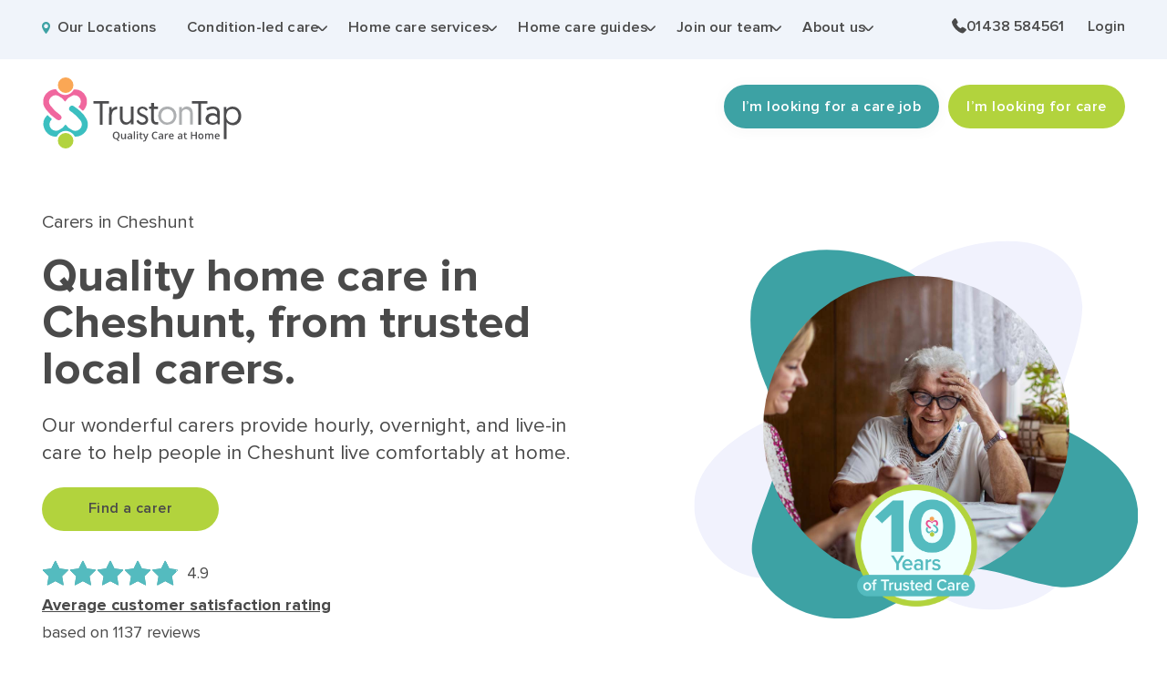

--- FILE ---
content_type: text/html; charset=UTF-8
request_url: https://www.trustontap.com/our-locations/hertfordshire/cheshunt/
body_size: 17078
content:
<!DOCTYPE html>
<html lang="en">
<head>
    <meta http-equiv="content-type" content="text/html; charset=UTF-8">
    <meta name="viewport" content="width=device-width, initial-scale=1, shrink-to-fit=no">
    <meta name="format-detection" content="telephone=no">
    <!-- Google Tag Manager -->
<script>(function(w,d,s,l,i){w[l]=w[l]||[];w[l].push({'gtm.start':
new Date().getTime(),event:'gtm.js'});var f=d.getElementsByTagName(s)[0],
j=d.createElement(s),dl=l!='dataLayer'?'&l='+l:'';j.async=true;j.src=
'https://www.googletagmanager.com/gtm.js?id='+i+dl;f.parentNode.insertBefore(j,f);
})(window,document,'script','dataLayer','GTM-KR5Z22F');</script>
<!-- End Google Tag Manager -->
    
<!-- Search Engine Optimization by Rank Math PRO - https://rankmath.com/ -->
<title>Home Care Cheshunt | Local Care Services | TrustonTap</title>
<meta name="description" content="Finding dependable care in Cheshunt? Our compassionate local carers offer excellent home care services across Cheshunt and Hertfordshire."/>
<meta name="robots" content="follow, index, max-snippet:-1, max-video-preview:-1, max-image-preview:large"/>
<link rel="canonical" href="https://www.trustontap.com/our-locations/hertfordshire/cheshunt/" />
<meta property="og:locale" content="en_GB" />
<meta property="og:type" content="article" />
<meta property="og:title" content="Home Care Cheshunt | Local Care Services | TrustonTap" />
<meta property="og:description" content="Finding dependable care in Cheshunt? Our compassionate local carers offer excellent home care services across Cheshunt and Hertfordshire." />
<meta property="og:url" content="https://www.trustontap.com/our-locations/hertfordshire/cheshunt/" />
<meta property="og:site_name" content="TrustonTap" />
<meta property="article:publisher" content="https://www.facebook.com/trustontap/" />
<meta property="og:updated_time" content="2025-08-05T09:54:18+01:00" />
<meta name="twitter:card" content="summary_large_image" />
<meta name="twitter:title" content="Home Care Cheshunt | Local Care Services | TrustonTap" />
<meta name="twitter:description" content="Finding dependable care in Cheshunt? Our compassionate local carers offer excellent home care services across Cheshunt and Hertfordshire." />
<meta name="twitter:site" content="@trustontap" />
<meta name="twitter:creator" content="@trustontap" />
<!-- /Rank Math WordPress SEO plugin -->

<link rel="alternate" title="oEmbed (JSON)" type="application/json+oembed" href="https://www.trustontap.com/wp-json/oembed/1.0/embed?url=https%3A%2F%2Fwww.trustontap.com%2Four-locations%2Fhertfordshire%2Fcheshunt%2F" />
<link rel="alternate" title="oEmbed (XML)" type="text/xml+oembed" href="https://www.trustontap.com/wp-json/oembed/1.0/embed?url=https%3A%2F%2Fwww.trustontap.com%2Four-locations%2Fhertfordshire%2Fcheshunt%2F&#038;format=xml" />
<style id='wp-img-auto-sizes-contain-inline-css' type='text/css'>
img:is([sizes=auto i],[sizes^="auto," i]){contain-intrinsic-size:3000px 1500px}
/*# sourceURL=wp-img-auto-sizes-contain-inline-css */
</style>
<style id='classic-theme-styles-inline-css' type='text/css'>
/*! This file is auto-generated */
.wp-block-button__link{color:#fff;background-color:#32373c;border-radius:9999px;box-shadow:none;text-decoration:none;padding:calc(.667em + 2px) calc(1.333em + 2px);font-size:1.125em}.wp-block-file__button{background:#32373c;color:#fff;text-decoration:none}
/*# sourceURL=/wp-includes/css/classic-themes.min.css */
</style>
<link rel='stylesheet' id='style-styles-css' href='https://www.trustontap.com/wp-content/themes/trustontap/assets/styles/styles.css?ver=1757590795' type='text/css' media='all' />
<link rel='stylesheet' id='wp-add-custom-css-css' href='https://www.trustontap.com?display_custom_css=css&#038;ver=6.9' type='text/css' media='all' />
<link rel="https://api.w.org/" href="https://www.trustontap.com/wp-json/" /><link rel="icon" href="https://www.trustontap.com/wp-content/uploads/2019/08/trustontap-favicon-150x150.png" sizes="32x32" />
<link rel="icon" href="https://www.trustontap.com/wp-content/uploads/2019/08/trustontap-favicon.png" sizes="192x192" />
<link rel="apple-touch-icon" href="https://www.trustontap.com/wp-content/uploads/2019/08/trustontap-favicon.png" />
<meta name="msapplication-TileImage" content="https://www.trustontap.com/wp-content/uploads/2019/08/trustontap-favicon.png" />
		<style type="text/css" id="wp-custom-css">
			@media screen and (max-width: 768px) {
    .wrapper-column .column-4 {
        margin-top: 1.5rem;
    }
}
.column-4 ul li{list-style:disc;margin-left:17px;margin-top:0;margin-bottom:0}.column-4 h4{margin-bottom:.5rem}.foot-description h6,.hide_header .button-foot--mobile,.section-content ul li:before,a.callback--request{display:none}.hide_header .hero-flag__inner::after,.single-tot-location .hero-flag__media>div::after{content:"";position:absolute;left:50%;bottom:0;background-size:contain;background-repeat:no-repeat;pointer-events:none}.gform_body ol li,.gform_body ul li{list-style:none}.hero__heading,.hero__rating-text,.see-all-articles{font-weight:500}.hero__tag{font-weight:400}.callback--phone{margin-left:0;align-items:inherit}.all-categories{padding-bottom:2rem}.logo-mobile img{width:150px}.two-column-image__media.is-mobile{margin-top:1rem}.section-content--btn{margin-top:2rem}.post-template-template-gutenberg .wp-block-list li>a{color:#3da2a4}.max-text--big{display:-webkit-box;-webkit-box-orient:vertical;-webkit-line-clamp:4;overflow:hidden;text-overflow:ellipsis}.section-content ul li{padding-left:0}.hero__inner a,.single-post .block p>a{color:inherit}.hero__inner a{font-size:1.25rem}a.back-to-advice::before{background-image:url("/wp-content/uploads/2023/10/back-arrow.svg");background-size:30px 30px;display:inline-block;width:30px;height:30px;content:"";margin-right:1rem;transform:translateY(8px)}.single-post .two-column-image p{font-size:1.1rem!important;color:#5d656b!important;line-height:1.8875rem!important}.single-post .two-column-image__content{font-size:1.1rem}.single-post .hero__content h1{color:#fff;font-weight:500}.header-line .header-line--button .btn:not(:last-child){box-shadow:0 2px 16px 2px rgb(0 0 0 / 3%)}.gfield-type-date .clear-multi{display:flex!important;gap:1em!important;border:none!important;border-radius:0!important;min-width:0!important;padding:0!important;width:auto!important;background-color:initial!important}.gfield-type-date select{appearance:none}.page-id-11203 #faq-accordion{padding-bottom:.5rem!important;padding-top:6rem!important;margin-top:-5.75rem!important}.page-id-11203 #faq-cta div,.page-id-11203 .section-accordeon .heading-default{text-align:center!important;margin-left:auto!important;margin-right:auto!important}.page-id-11203 .section-accordeon .heading-default{margin-bottom:3.5rem}.page-id-11203 .quote-flag__content a{text-decoration:none}.page-id-11203 section#faq-cta{margin-top:0}.hide_header .hero-flag__inner,.single-tot-location .hero-flag__media>div{position:relative}.single-tot-location .hero-flag__media>div::after{transform:translate(-50%,20%);width:40%;height:40%;background-image:url("/wp-content/uploads/2025/11/tot-10-years-badge.png")}.hide_header .hero-flag__inner::after{transform:translate(-50%,40%);width:35%;height:35%;background-image:url(/wp-content/uploads/2025/11/tot-10-years-badge.png);background-position:center;z-index:2}@media screen and (min-width:768px){.hide_header .hero-flag__wrap{padding-top:165px}}@media screen and (min-width:1024px){.mobile-break,.page-id-11203 .mobile-break{display:none}.page-id-11203 .two-column-image__inner p,.page-id-11203 .two-column-image__inner ul li{font-size:20px!important}.page-id-11203 .block:last-child{margin-bottom:90px}.page-id-11203 .header-line .logo-block img{width:220px}.page-id-11203 #sub-heading-statement{max-width:65%;margin-left:auto!important;margin-right:auto!important}.header__menu>.menu-item-has-children>.sub-menu-outer{padding:60px 30px 30px}.location{min-width:155px}.header__menu>.menu-item-has-children>a::after{width:7px}.header__menu>.menu-item-has-children>a{font-size:1.035rem;font-weight:500;gap:.45em}.callback--phone,.header__menu a,.location a{font-size:1.035rem}.header__menu a{color:inherit;text-decoration:none}.callback--phone,.location a{font-weight:500}.login{padding-top:0}.header__menu{gap:25px}}@media screen and (min-width:992px){.hide_header .hero-flag__inner::after{transform:translate(18%,-30%);width:17.5%;height:17.5%}}@media screen and (max-width:1023px){.page-id-11203 .hero-flag__inner{margin-top:-.5rem}.page-id-11203 .two-column-image__heading{margin-top:2.5rem}.page-id-11203 .section-accordeon .heading-default{font-size:26px!important}.page-id-11203 .two-column-image__content{margin-bottom:3rem!important}.hide_header .hero-flag__buttons{flex-wrap:nowrap;gap:.5em}.hide_header .hero-flag__buttons .btn{min-width:160px;padding:0 10px}.hide_header .hero-flag__content a[href*="tel:"]{display:block}.hide_header .header-mobile .callback--phone{font-size:1.15rem}}@media screen and (max-width:480px){.button-foot--mobile .btn:first-child,.single-tot-location .button-foot--mobile,.single-tot-location .hero-flag__media::after{display:none}.hero-flag__inner{margin-top:1rem}.hero__inner p{font-size:1.25rem}.content-three-bg{top:-10px}.intercom-lightweight-app-launcher{bottom:12px!important;width:55px!important;height:55px!important}.intercom-lightweight-app-launcher-icon-open svg{width:25px;height:42px}.button-foot--mobile .btn{min-width:150px}.button-foot--mobile{padding:10px 20px}.page-id-8 .content-head--desc{padding-top:50px!important}.page-id-8 .care-step--wrapper{padding-bottom:40px!important}.page-id-8 .section-content{padding-bottom:60px!important}.page-id-8 .trusted-wrapper{padding-top:35px!important}.page-id-8 .content-head--right{margin-top:60px}.page-id-8 .img-mask img{top:65%!important;right:160px!important}.page-id-8 .content-one-bg{margin-top:-45px!important}.page-id-8497 .vertical-step--content h3{margin-top:2rem;margin-left:-75px}.single-tot-location .hero-flag__media .img-fit::before{padding-top:60%}.img-fit video,.single-tot-location .img-fit img{width:100%;object-position:100%;max-height:180px}.single-tot-location .hero-flag__media img{border-radius:0}.single-tot-location .hero-flag__media{width:100%;max-width:100%;max-height:180px;margin-top:0}.single-tot-location .hero-flag__media .img-fit img{max-height:180px}.single-tot-location .hero-flag__media>div::after{transform:translate(-30%,-40%)}.single-tot-location .hero-flag__tag{line-height:2rem;font-weight:500;margin:5px}.single-tot-location .hero-flag__wrap{padding-top:0;gap:15px}.single-tot-location .hero-flag__inner{margin-top:0}.single-tot-location .heading-main.heading-offset{margin:0}.hide_header .hero-flag__inner{margin-top:0!important}}		</style>
		    <link rel="preload" href="https://www.trustontap.com/wp-content/themes/trustontap/assets/fonts/proximanova-bold.woff2" as="font" type="font/woff2" crossorigin="">
<link rel="preload" href="https://www.trustontap.com/wp-content/themes/trustontap/assets/fonts/proximanova-regular.woff2" as="font" type="font/woff2" crossorigin="">
<link rel="preload" href="https://www.trustontap.com/wp-content/themes/trustontap/assets/fonts/proximanova-semibold.woff2" as="font" type="font/woff2" crossorigin="">
<style id='global-styles-inline-css' type='text/css'>
:root{--wp--preset--aspect-ratio--square: 1;--wp--preset--aspect-ratio--4-3: 4/3;--wp--preset--aspect-ratio--3-4: 3/4;--wp--preset--aspect-ratio--3-2: 3/2;--wp--preset--aspect-ratio--2-3: 2/3;--wp--preset--aspect-ratio--16-9: 16/9;--wp--preset--aspect-ratio--9-16: 9/16;--wp--preset--color--black: #4a4a4a;--wp--preset--color--cyan-bluish-gray: #abb8c3;--wp--preset--color--white: #fff;--wp--preset--color--pale-pink: #f78da7;--wp--preset--color--vivid-red: #cf2e2e;--wp--preset--color--luminous-vivid-orange: #ff6900;--wp--preset--color--luminous-vivid-amber: #fcb900;--wp--preset--color--light-green-cyan: #7bdcb5;--wp--preset--color--vivid-green-cyan: #00d084;--wp--preset--color--pale-cyan-blue: #8ed1fc;--wp--preset--color--vivid-cyan-blue: #0693e3;--wp--preset--color--vivid-purple: #9b51e0;--wp--preset--color--off-white: #F0F4FA;--wp--preset--color--grey: #5d656b;--wp--preset--color--light-grey: #7f8b9c;--wp--preset--color--green: #3DA2A4;--wp--preset--color--pink: #f0679e;--wp--preset--color--light-green: #e6f7f7;--wp--preset--color--other-green: #B2D33D;--wp--preset--color--beige: #FAF7F0;--wp--preset--gradient--vivid-cyan-blue-to-vivid-purple: linear-gradient(135deg,rgb(6,147,227) 0%,rgb(155,81,224) 100%);--wp--preset--gradient--light-green-cyan-to-vivid-green-cyan: linear-gradient(135deg,rgb(122,220,180) 0%,rgb(0,208,130) 100%);--wp--preset--gradient--luminous-vivid-amber-to-luminous-vivid-orange: linear-gradient(135deg,rgb(252,185,0) 0%,rgb(255,105,0) 100%);--wp--preset--gradient--luminous-vivid-orange-to-vivid-red: linear-gradient(135deg,rgb(255,105,0) 0%,rgb(207,46,46) 100%);--wp--preset--gradient--very-light-gray-to-cyan-bluish-gray: linear-gradient(135deg,rgb(238,238,238) 0%,rgb(169,184,195) 100%);--wp--preset--gradient--cool-to-warm-spectrum: linear-gradient(135deg,rgb(74,234,220) 0%,rgb(151,120,209) 20%,rgb(207,42,186) 40%,rgb(238,44,130) 60%,rgb(251,105,98) 80%,rgb(254,248,76) 100%);--wp--preset--gradient--blush-light-purple: linear-gradient(135deg,rgb(255,206,236) 0%,rgb(152,150,240) 100%);--wp--preset--gradient--blush-bordeaux: linear-gradient(135deg,rgb(254,205,165) 0%,rgb(254,45,45) 50%,rgb(107,0,62) 100%);--wp--preset--gradient--luminous-dusk: linear-gradient(135deg,rgb(255,203,112) 0%,rgb(199,81,192) 50%,rgb(65,88,208) 100%);--wp--preset--gradient--pale-ocean: linear-gradient(135deg,rgb(255,245,203) 0%,rgb(182,227,212) 50%,rgb(51,167,181) 100%);--wp--preset--gradient--electric-grass: linear-gradient(135deg,rgb(202,248,128) 0%,rgb(113,206,126) 100%);--wp--preset--gradient--midnight: linear-gradient(135deg,rgb(2,3,129) 0%,rgb(40,116,252) 100%);--wp--preset--font-size--small: 13px;--wp--preset--font-size--medium: 20px;--wp--preset--font-size--large: 36px;--wp--preset--font-size--x-large: 42px;--wp--preset--spacing--20: 0.44rem;--wp--preset--spacing--30: 0.67rem;--wp--preset--spacing--40: 1rem;--wp--preset--spacing--50: 1.5rem;--wp--preset--spacing--60: 2.25rem;--wp--preset--spacing--70: 3.38rem;--wp--preset--spacing--80: 5.06rem;--wp--preset--shadow--natural: 6px 6px 9px rgba(0, 0, 0, 0.2);--wp--preset--shadow--deep: 12px 12px 50px rgba(0, 0, 0, 0.4);--wp--preset--shadow--sharp: 6px 6px 0px rgba(0, 0, 0, 0.2);--wp--preset--shadow--outlined: 6px 6px 0px -3px rgb(255, 255, 255), 6px 6px rgb(0, 0, 0);--wp--preset--shadow--crisp: 6px 6px 0px rgb(0, 0, 0);}:where(.is-layout-flex){gap: 0.5em;}:where(.is-layout-grid){gap: 0.5em;}body .is-layout-flex{display: flex;}.is-layout-flex{flex-wrap: wrap;align-items: center;}.is-layout-flex > :is(*, div){margin: 0;}body .is-layout-grid{display: grid;}.is-layout-grid > :is(*, div){margin: 0;}:where(.wp-block-columns.is-layout-flex){gap: 2em;}:where(.wp-block-columns.is-layout-grid){gap: 2em;}:where(.wp-block-post-template.is-layout-flex){gap: 1.25em;}:where(.wp-block-post-template.is-layout-grid){gap: 1.25em;}.has-black-color{color: var(--wp--preset--color--black) !important;}.has-cyan-bluish-gray-color{color: var(--wp--preset--color--cyan-bluish-gray) !important;}.has-white-color{color: var(--wp--preset--color--white) !important;}.has-pale-pink-color{color: var(--wp--preset--color--pale-pink) !important;}.has-vivid-red-color{color: var(--wp--preset--color--vivid-red) !important;}.has-luminous-vivid-orange-color{color: var(--wp--preset--color--luminous-vivid-orange) !important;}.has-luminous-vivid-amber-color{color: var(--wp--preset--color--luminous-vivid-amber) !important;}.has-light-green-cyan-color{color: var(--wp--preset--color--light-green-cyan) !important;}.has-vivid-green-cyan-color{color: var(--wp--preset--color--vivid-green-cyan) !important;}.has-pale-cyan-blue-color{color: var(--wp--preset--color--pale-cyan-blue) !important;}.has-vivid-cyan-blue-color{color: var(--wp--preset--color--vivid-cyan-blue) !important;}.has-vivid-purple-color{color: var(--wp--preset--color--vivid-purple) !important;}.has-black-background-color{background-color: var(--wp--preset--color--black) !important;}.has-cyan-bluish-gray-background-color{background-color: var(--wp--preset--color--cyan-bluish-gray) !important;}.has-white-background-color{background-color: var(--wp--preset--color--white) !important;}.has-pale-pink-background-color{background-color: var(--wp--preset--color--pale-pink) !important;}.has-vivid-red-background-color{background-color: var(--wp--preset--color--vivid-red) !important;}.has-luminous-vivid-orange-background-color{background-color: var(--wp--preset--color--luminous-vivid-orange) !important;}.has-luminous-vivid-amber-background-color{background-color: var(--wp--preset--color--luminous-vivid-amber) !important;}.has-light-green-cyan-background-color{background-color: var(--wp--preset--color--light-green-cyan) !important;}.has-vivid-green-cyan-background-color{background-color: var(--wp--preset--color--vivid-green-cyan) !important;}.has-pale-cyan-blue-background-color{background-color: var(--wp--preset--color--pale-cyan-blue) !important;}.has-vivid-cyan-blue-background-color{background-color: var(--wp--preset--color--vivid-cyan-blue) !important;}.has-vivid-purple-background-color{background-color: var(--wp--preset--color--vivid-purple) !important;}.has-black-border-color{border-color: var(--wp--preset--color--black) !important;}.has-cyan-bluish-gray-border-color{border-color: var(--wp--preset--color--cyan-bluish-gray) !important;}.has-white-border-color{border-color: var(--wp--preset--color--white) !important;}.has-pale-pink-border-color{border-color: var(--wp--preset--color--pale-pink) !important;}.has-vivid-red-border-color{border-color: var(--wp--preset--color--vivid-red) !important;}.has-luminous-vivid-orange-border-color{border-color: var(--wp--preset--color--luminous-vivid-orange) !important;}.has-luminous-vivid-amber-border-color{border-color: var(--wp--preset--color--luminous-vivid-amber) !important;}.has-light-green-cyan-border-color{border-color: var(--wp--preset--color--light-green-cyan) !important;}.has-vivid-green-cyan-border-color{border-color: var(--wp--preset--color--vivid-green-cyan) !important;}.has-pale-cyan-blue-border-color{border-color: var(--wp--preset--color--pale-cyan-blue) !important;}.has-vivid-cyan-blue-border-color{border-color: var(--wp--preset--color--vivid-cyan-blue) !important;}.has-vivid-purple-border-color{border-color: var(--wp--preset--color--vivid-purple) !important;}.has-vivid-cyan-blue-to-vivid-purple-gradient-background{background: var(--wp--preset--gradient--vivid-cyan-blue-to-vivid-purple) !important;}.has-light-green-cyan-to-vivid-green-cyan-gradient-background{background: var(--wp--preset--gradient--light-green-cyan-to-vivid-green-cyan) !important;}.has-luminous-vivid-amber-to-luminous-vivid-orange-gradient-background{background: var(--wp--preset--gradient--luminous-vivid-amber-to-luminous-vivid-orange) !important;}.has-luminous-vivid-orange-to-vivid-red-gradient-background{background: var(--wp--preset--gradient--luminous-vivid-orange-to-vivid-red) !important;}.has-very-light-gray-to-cyan-bluish-gray-gradient-background{background: var(--wp--preset--gradient--very-light-gray-to-cyan-bluish-gray) !important;}.has-cool-to-warm-spectrum-gradient-background{background: var(--wp--preset--gradient--cool-to-warm-spectrum) !important;}.has-blush-light-purple-gradient-background{background: var(--wp--preset--gradient--blush-light-purple) !important;}.has-blush-bordeaux-gradient-background{background: var(--wp--preset--gradient--blush-bordeaux) !important;}.has-luminous-dusk-gradient-background{background: var(--wp--preset--gradient--luminous-dusk) !important;}.has-pale-ocean-gradient-background{background: var(--wp--preset--gradient--pale-ocean) !important;}.has-electric-grass-gradient-background{background: var(--wp--preset--gradient--electric-grass) !important;}.has-midnight-gradient-background{background: var(--wp--preset--gradient--midnight) !important;}.has-small-font-size{font-size: var(--wp--preset--font-size--small) !important;}.has-medium-font-size{font-size: var(--wp--preset--font-size--medium) !important;}.has-large-font-size{font-size: var(--wp--preset--font-size--large) !important;}.has-x-large-font-size{font-size: var(--wp--preset--font-size--x-large) !important;}
/*# sourceURL=global-styles-inline-css */
</style>
</head>


<body class="wp-singular tot-location-template-default single single-tot-location postid-6201 wp-theme-trustontap">

    <header class="header-outer">
        <div class="header">
            <div class="container wrapper-header--flex">
    <div class="left-block--header">

        <div id="header-location" class="location">
            <p>
                <a id="header-location-url" href="https://www.trustontap.com/our-locations/">
                    <span class="icon-sprite">
                        <svg class="icon-location" width="9" height="13" viewBox="0 0 9 13">
                            <use xlink:href="https://www.trustontap.com/wp-content/themes/trustontap/img/icon-svg/sprite-icon.svg#icon-location"></use>
                        </svg>
                    </span>
                    <span id="header-location-name" class="l">Our Locations</span>
                </a>
            </p>
        </div>

        <nav class="main-menu">
            <ul id="menu-main-menu" class="menu-top header__menu"><li id="menu-item-15767" class="menu-item menu-item-type-post_type menu-item-object-page menu-item-has-children menu-item-15767"><a href="https://www.trustontap.com/condition-led/">Condition-led care</a>
<div class='sub-menu-outer'><ul class='sub-menu'>
	<li id="menu-item-16629" class="menu-item menu-item-type-post_type menu-item-object-page menu-item-16629"><a href="https://www.trustontap.com/condition-led/personal-care/">Personal care</a></li>
	<li id="menu-item-15770" class="menu-item menu-item-type-post_type menu-item-object-page menu-item-15770"><a href="https://www.trustontap.com/condition-led/alzheimers-care/">Alzheimer’s Care</a></li>
	<li id="menu-item-16602" class="menu-item menu-item-type-post_type menu-item-object-page menu-item-16602"><a href="https://www.trustontap.com/condition-led/dementia-care/">Dementia Care</a></li>
	<li id="menu-item-15769" class="menu-item menu-item-type-post_type menu-item-object-page menu-item-15769"><a href="https://www.trustontap.com/condition-led/respite-care/">Respite Care</a></li>
	<li id="menu-item-16739" class="menu-item menu-item-type-post_type menu-item-object-page menu-item-16739"><a href="https://www.trustontap.com/condition-led/end-of-life-care/">End of life Care</a></li>
	<li id="menu-item-15772" class="menu-item menu-item-type-custom menu-item-object-custom menu-item-15772"><a href="/condition-led/">View all</a></li>
</ul></div>
</li>
<li id="menu-item-77" class="menu-item menu-item-type-custom menu-item-object-custom menu-item-has-children menu-item-77"><a href="#">Home care services</a>
<div class='sub-menu-outer'><ul class='sub-menu'>
	<li id="menu-item-16638" class="menu-item menu-item-type-post_type menu-item-object-page menu-item-16638"><a href="https://www.trustontap.com/home-care/">Home care</a></li>
	<li id="menu-item-16625" class="menu-item menu-item-type-post_type menu-item-object-page menu-item-16625"><a href="https://www.trustontap.com/condition-led/personal-care/">Personal care</a></li>
	<li id="menu-item-11751" class="menu-item menu-item-type-post_type menu-item-object-page menu-item-11751"><a href="https://www.trustontap.com/condition-led/companionship-care/">Companionship care</a></li>
	<li id="menu-item-16733" class="menu-item menu-item-type-post_type menu-item-object-page menu-item-16733"><a href="https://www.trustontap.com/care-services/hourly-care/">Hourly care</a></li>
	<li id="menu-item-16730" class="menu-item menu-item-type-post_type menu-item-object-page menu-item-16730"><a href="https://www.trustontap.com/care-services/overnight-care/">Overnight care</a></li>
	<li id="menu-item-16603" class="menu-item menu-item-type-post_type menu-item-object-page menu-item-16603"><a href="https://www.trustontap.com/care-services/live-in-care/">Live-in care</a></li>
	<li id="menu-item-11752" class="menu-item menu-item-type-post_type menu-item-object-page menu-item-11752"><a href="https://www.trustontap.com/condition-led/">Condition-led care</a></li>
</ul></div>
</li>
<li id="menu-item-78" class="menu-item menu-item-type-custom menu-item-object-custom menu-item-has-children menu-item-78"><a href="#">Home care guides</a>
<div class='sub-menu-outer'><ul class='sub-menu'>
	<li id="menu-item-15779" class="menu-item menu-item-type-taxonomy menu-item-object-category menu-item-15779"><a href="https://www.trustontap.com/category/home-care-planning/">Home care Planning</a></li>
	<li id="menu-item-15775" class="menu-item menu-item-type-taxonomy menu-item-object-category menu-item-15775"><a href="https://www.trustontap.com/category/dementia/">Dementia</a></li>
	<li id="menu-item-15774" class="menu-item menu-item-type-taxonomy menu-item-object-category menu-item-15774"><a href="https://www.trustontap.com/category/carers/">Carers</a></li>
	<li id="menu-item-15777" class="menu-item menu-item-type-taxonomy menu-item-object-category menu-item-15777"><a href="https://www.trustontap.com/category/financial-help-support/">Financial Help &amp; Support</a></li>
	<li id="menu-item-15776" class="menu-item menu-item-type-taxonomy menu-item-object-category menu-item-15776"><a href="https://www.trustontap.com/category/safety-in-the-home/">Safety in the home</a></li>
	<li id="menu-item-15778" class="menu-item menu-item-type-taxonomy menu-item-object-category menu-item-15778"><a href="https://www.trustontap.com/category/health-wellbeing/">Health &amp; Wellbeing</a></li>
</ul></div>
</li>
<li id="menu-item-79" class="menu-item menu-item-type-custom menu-item-object-custom menu-item-has-children menu-item-79"><a href="#">Join our team</a>
<div class='sub-menu-outer'><ul class='sub-menu'>
	<li id="menu-item-11763" class="menu-item menu-item-type-post_type menu-item-object-page menu-item-11763"><a href="https://www.trustontap.com/care-jobs/why-work-for-trustontap/">Why work for TrustonTap</a></li>
	<li id="menu-item-11764" class="menu-item menu-item-type-post_type menu-item-object-page menu-item-11764"><a href="https://www.trustontap.com/care-jobs/pay-and-benefits/">Pay and Benefits</a></li>
	<li id="menu-item-11768" class="menu-item menu-item-type-custom menu-item-object-custom menu-item-11768"><a href="/care-jobs/">Register as a carer</a></li>
	<li id="menu-item-11767" class="menu-item menu-item-type-post_type menu-item-object-page menu-item-11767"><a href="https://www.trustontap.com/care-jobs/frequently-asked-questions/">FAQs</a></li>
</ul></div>
</li>
<li id="menu-item-15780" class="menu-item menu-item-type-post_type menu-item-object-page menu-item-has-children menu-item-15780"><a href="https://www.trustontap.com/about-us/">About us</a>
<div class='sub-menu-outer'><ul class='sub-menu'>
	<li id="menu-item-11743" class="menu-item menu-item-type-post_type menu-item-object-page menu-item-11743"><a href="https://www.trustontap.com/care-services/how-it-works/">How it works</a></li>
	<li id="menu-item-11744" class="menu-item menu-item-type-post_type menu-item-object-page menu-item-11744"><a href="https://www.trustontap.com/care-services/our-pricing/">Our pricing</a></li>
	<li id="menu-item-11745" class="menu-item menu-item-type-post_type menu-item-object-page menu-item-11745"><a href="https://www.trustontap.com/care-services/what-can-a-carer-help-with/">What can a carer help with?</a></li>
	<li id="menu-item-14482" class="menu-item menu-item-type-post_type menu-item-object-page menu-item-14482"><a href="https://www.trustontap.com/care-services/our-carers/">Meet Our carers</a></li>
	<li id="menu-item-13063" class="menu-item menu-item-type-post_type menu-item-object-page menu-item-13063"><a href="https://www.trustontap.com/care-services/why-choose-trustontap/">Why choose TrustonTap?</a></li>
	<li id="menu-item-11748" class="menu-item menu-item-type-post_type menu-item-object-page menu-item-11748"><a href="https://www.trustontap.com/care-services/frequently-asked-questions/">FAQs</a></li>
</ul></div>
</li>
</ul>        </nav>
    </div>

            <div class="right-block--header">
            <div class="callback">
                    <a class="callback--request" href="https://www.trustontap.com/request-callback/">Request callback</a>
    <a class="callback--phone" href="tel:01438584561">01438 584561</a>
            </div>
                            <div class="login">
                    <a href="https://my.trustontap.com/login/" target="_blank" rel="noopener noreferrer">Login</a>
                </div>
                    </div>
    </div>
        </div>

        <div class="header-mobile">
    <div class="mobile-menu">
        <div class="container mobile-menu--container">
            <div class="logo-mobile">
                <a href="https://www.trustontap.com/">
                    <img src="https://www.trustontap.com/wp-content/themes/trustontap/img/logo-head.svg" alt="TrustonTap" width="160px">
                </a>
            </div>
            <div class="right--mobile-head">
                                    <div class="callback callback-mobile">
                            <a class="callback--request" href="https://www.trustontap.com/request-callback/">Request callback</a>
    <a class="callback--phone" href="tel:01438584561">01438 584561</a>
                    </div>
                                <div class="menu-open">
                    <div class="drop-menu">
                        <span class="drop-line--big"></span>
                        <span class="drop-line--small"></span>
                    </div>
                </div>
            </div>
        </div>
    </div>
    <div class="menu-mobile--hide">
        <div class="container">
            <ul class="menu-mobile--list">
                <ul id="menu-main-menu-1" class="menu-top header__menu"><li class="menu-item menu-item-type-post_type menu-item-object-page menu-item-has-children menu-item-15767"><a href="https://www.trustontap.com/condition-led/">Condition-led care</a>
<div class='sub-menu-outer'><ul class='sub-menu'>
	<li class="menu-item menu-item-type-post_type menu-item-object-page menu-item-16629"><a href="https://www.trustontap.com/condition-led/personal-care/">Personal care</a></li>
	<li class="menu-item menu-item-type-post_type menu-item-object-page menu-item-15770"><a href="https://www.trustontap.com/condition-led/alzheimers-care/">Alzheimer’s Care</a></li>
	<li class="menu-item menu-item-type-post_type menu-item-object-page menu-item-16602"><a href="https://www.trustontap.com/condition-led/dementia-care/">Dementia Care</a></li>
	<li class="menu-item menu-item-type-post_type menu-item-object-page menu-item-15769"><a href="https://www.trustontap.com/condition-led/respite-care/">Respite Care</a></li>
	<li class="menu-item menu-item-type-post_type menu-item-object-page menu-item-16739"><a href="https://www.trustontap.com/condition-led/end-of-life-care/">End of life Care</a></li>
	<li class="menu-item menu-item-type-custom menu-item-object-custom menu-item-15772"><a href="/condition-led/">View all</a></li>
</ul></div>
</li>
<li class="menu-item menu-item-type-custom menu-item-object-custom menu-item-has-children menu-item-77"><a href="#">Home care services</a>
<div class='sub-menu-outer'><ul class='sub-menu'>
	<li class="menu-item menu-item-type-post_type menu-item-object-page menu-item-16638"><a href="https://www.trustontap.com/home-care/">Home care</a></li>
	<li class="menu-item menu-item-type-post_type menu-item-object-page menu-item-16625"><a href="https://www.trustontap.com/condition-led/personal-care/">Personal care</a></li>
	<li class="menu-item menu-item-type-post_type menu-item-object-page menu-item-11751"><a href="https://www.trustontap.com/condition-led/companionship-care/">Companionship care</a></li>
	<li class="menu-item menu-item-type-post_type menu-item-object-page menu-item-16733"><a href="https://www.trustontap.com/care-services/hourly-care/">Hourly care</a></li>
	<li class="menu-item menu-item-type-post_type menu-item-object-page menu-item-16730"><a href="https://www.trustontap.com/care-services/overnight-care/">Overnight care</a></li>
	<li class="menu-item menu-item-type-post_type menu-item-object-page menu-item-16603"><a href="https://www.trustontap.com/care-services/live-in-care/">Live-in care</a></li>
	<li class="menu-item menu-item-type-post_type menu-item-object-page menu-item-11752"><a href="https://www.trustontap.com/condition-led/">Condition-led care</a></li>
</ul></div>
</li>
<li class="menu-item menu-item-type-custom menu-item-object-custom menu-item-has-children menu-item-78"><a href="#">Home care guides</a>
<div class='sub-menu-outer'><ul class='sub-menu'>
	<li class="menu-item menu-item-type-taxonomy menu-item-object-category menu-item-15779"><a href="https://www.trustontap.com/category/home-care-planning/">Home care Planning</a></li>
	<li class="menu-item menu-item-type-taxonomy menu-item-object-category menu-item-15775"><a href="https://www.trustontap.com/category/dementia/">Dementia</a></li>
	<li class="menu-item menu-item-type-taxonomy menu-item-object-category menu-item-15774"><a href="https://www.trustontap.com/category/carers/">Carers</a></li>
	<li class="menu-item menu-item-type-taxonomy menu-item-object-category menu-item-15777"><a href="https://www.trustontap.com/category/financial-help-support/">Financial Help &amp; Support</a></li>
	<li class="menu-item menu-item-type-taxonomy menu-item-object-category menu-item-15776"><a href="https://www.trustontap.com/category/safety-in-the-home/">Safety in the home</a></li>
	<li class="menu-item menu-item-type-taxonomy menu-item-object-category menu-item-15778"><a href="https://www.trustontap.com/category/health-wellbeing/">Health &amp; Wellbeing</a></li>
</ul></div>
</li>
<li class="menu-item menu-item-type-custom menu-item-object-custom menu-item-has-children menu-item-79"><a href="#">Join our team</a>
<div class='sub-menu-outer'><ul class='sub-menu'>
	<li class="menu-item menu-item-type-post_type menu-item-object-page menu-item-11763"><a href="https://www.trustontap.com/care-jobs/why-work-for-trustontap/">Why work for TrustonTap</a></li>
	<li class="menu-item menu-item-type-post_type menu-item-object-page menu-item-11764"><a href="https://www.trustontap.com/care-jobs/pay-and-benefits/">Pay and Benefits</a></li>
	<li class="menu-item menu-item-type-custom menu-item-object-custom menu-item-11768"><a href="/care-jobs/">Register as a carer</a></li>
	<li class="menu-item menu-item-type-post_type menu-item-object-page menu-item-11767"><a href="https://www.trustontap.com/care-jobs/frequently-asked-questions/">FAQs</a></li>
</ul></div>
</li>
<li class="menu-item menu-item-type-post_type menu-item-object-page menu-item-has-children menu-item-15780"><a href="https://www.trustontap.com/about-us/">About us</a>
<div class='sub-menu-outer'><ul class='sub-menu'>
	<li class="menu-item menu-item-type-post_type menu-item-object-page menu-item-11743"><a href="https://www.trustontap.com/care-services/how-it-works/">How it works</a></li>
	<li class="menu-item menu-item-type-post_type menu-item-object-page menu-item-11744"><a href="https://www.trustontap.com/care-services/our-pricing/">Our pricing</a></li>
	<li class="menu-item menu-item-type-post_type menu-item-object-page menu-item-11745"><a href="https://www.trustontap.com/care-services/what-can-a-carer-help-with/">What can a carer help with?</a></li>
	<li class="menu-item menu-item-type-post_type menu-item-object-page menu-item-14482"><a href="https://www.trustontap.com/care-services/our-carers/">Meet Our carers</a></li>
	<li class="menu-item menu-item-type-post_type menu-item-object-page menu-item-13063"><a href="https://www.trustontap.com/care-services/why-choose-trustontap/">Why choose TrustonTap?</a></li>
	<li class="menu-item menu-item-type-post_type menu-item-object-page menu-item-11748"><a href="https://www.trustontap.com/care-services/frequently-asked-questions/">FAQs</a></li>
</ul></div>
</li>
</ul>            </ul>
                            <div class="button--mobile-hide">
                                            <a class="btn btn-green size-btn" href="https://www.trustontap.com/find-a-carer/">
                            <span>Find a carer</span>
                        </a><br>
                                            <a class="btn btn-darkGreen size-btn" href="https://www.trustontap.com/care-jobs/">
                            <span>Find a carer job</span>
                        </a>
                                    </div>
                            <div class="callback-hide callback">
                        <a class="callback--request" href="https://www.trustontap.com/request-callback/">Request callback</a>
    <a class="callback--phone" href="tel:01438584561">01438 584561</a>
                </div>
                            <div class="ligin-mobile">
                    <a href="https://my.trustontap.com/login/" target="_blank" rel="noopener noreferrer">Login
                        <svg class="icon-more" width="20" height="20" viewBox="0 0 20 20">
                            <use xlink:href="https://www.trustontap.com/wp-content/themes/trustontap/img/icon-svg/sprite-icon.svg#icon-more"></use>
                        </svg>
                    </a>
                </div>
            
            <div class="location-mobile--wrapper">
                <a id="mobile-location-link" class="location-mobile" href="https://www.trustontap.com/our-locations/">
                    <svg class="icon-location" width="9" height="13" viewBox="0 0 9 13">
                        <use xlink:href="https://www.trustontap.com/wp-content/themes/trustontap/img/icon-svg/sprite-icon.svg#icon-location"></use>
                    </svg>
                    <span id="mobile-location-text">Our Locations</span>
                </a>
            </div>
        </div>
    </div>
</div>

        <div class="header-line--wrapper">
    <div class="container">
        <div class="header-line">
            <div class="logo-block">
                <a class="logo-main" href="https://www.trustontap.com/">
                    <img src="https://www.trustontap.com/wp-content/themes/trustontap/img/logo-head.svg" alt="Logo" width="160" height="78">
                </a>
            </div>
                            <div class="header-line--button">
                    
                                            <a class="btn btn-darkGreen lookin-for-job" href="https://www.trustontap.com/care-jobs/"><span>I’m looking for a care job</span></a>
                    
                                            <a class="btn btn-green looking-for-care" href="https://www.trustontap.com/find-a-carer/"><span>I’m looking for care</span></a>
                                    </div>
                    </div>
    </div>
</div>
					 <!-- Google Tag Manager (noscript) -->
    <noscript><iframe src="https://www.googletagmanager.com/ns.html?id=GTM-KR5Z22F"
    height="0" width="0" style="display:none;visibility:hidden"></iframe></noscript>
    <!-- End Google Tag Manager (noscript) -->
    </header>

<div class="hero-flag block">
    <div class="hero-flag__outer container">
        <div class="hero-flag__wrap">
            <div class="hero-flag__inner">
                                    <h1 class="hero-flag__tag">Carers in Cheshunt</h1>
                
                                    <div class="hero-flag__heading">
                        <span class="active">Quality home care in Cheshunt, from trusted local carers.</span>

                                            </div>
                
                                    <div class="hero-flag__content">
                                                    <div class="hero-flag__content-content">
                                <p>Our wonderful carers provide hourly, overnight, and live-in care to help people in Cheshunt live comfortably at home.</p>
                            </div>
                        
                        
                                                    <p>
                                                                    <a href="https://www.trustontap.com/find-a-carer/" class="btn">Find a carer</a>
                                                            </p>
                        
                                                    <div class="hero-flag__stars hero-flag__stars--desktop">
                                                                    <p class="hero-flag__stars-heading">
                                        <a href="#review-carousel">Average customer satisfaction rating</a>                                    </p>
                                
                                <div class="star-rating-new" id="star-697090bc8fe5d">
        <style>#star-697090bc8fe5d .star-rating-new__stars::after {
            clip-path: polygon(0% 0%, 98% 0%, 98% 100%, 0 100%);
        }</style>
        <div class="star-rating-new__stars"></div>

        <span>4.9</span>
    </div>
                                                                    <p class="hero-flag__stars-count">
                                        based on 1137 reviews
                                    </p>
                                                            </div>
                                            </div>
                            </div>

                            <div class="hero-flag__media">
                                            <div class="img-fit">
                                                <img width="850" height="850" src="https://www.trustontap.com/wp-content/uploads/2021/03/FB_Remarket_Header.jpg" class="active" alt="" decoding="async" fetchpriority="high" srcset="https://www.trustontap.com/wp-content/uploads/2021/03/FB_Remarket_Header.jpg 850w, https://www.trustontap.com/wp-content/uploads/2021/03/FB_Remarket_Header-300x300.jpg 300w, https://www.trustontap.com/wp-content/uploads/2021/03/FB_Remarket_Header-150x150.jpg 150w, https://www.trustontap.com/wp-content/uploads/2021/03/FB_Remarket_Header-768x768.jpg 768w, https://www.trustontap.com/wp-content/uploads/2021/03/FB_Remarket_Header-410x410.jpg 410w, https://www.trustontap.com/wp-content/uploads/2021/03/FB_Remarket_Header-385x385.jpg 385w, https://www.trustontap.com/wp-content/uploads/2021/03/FB_Remarket_Header-75x75.jpg 75w" sizes="(max-width: 850px) 100vw, 850px" />

                        
                                                </div>
                                    </div>
            
                    </div>

                    <div class="hero-flag__stars hero-flag__stars--mobile">
                                    <p class="hero-flag__stars-heading">
                        <a href="#review-carousel">Average customer satisfaction rating</a>                    </p>
                
                <div class="star-rating-new" id="star-697090bc8ffca">
        <style>#star-697090bc8ffca .star-rating-new__stars::after {
            clip-path: polygon(0% 0%, 98% 0%, 98% 100%, 0 100%);
        }</style>
        <div class="star-rating-new__stars"></div>

        <span>4.9</span>
    </div>
                                    <p class="hero-flag__stars-count">
                        based on 1137 reviews
                    </p>
                            </div>
            </div>
</div>
<main>
    <div class="section_main">
        <section  class="bg-default">
    <div class="container">
        <div class="heading-main heading-offset">
            <h2>Providing the best possible care in Cheshunt, enabling people to continue to live comfortably at home</h2>        </div>
    </div>
</section>
<div class="quote-flag block is-reverse">
        <div class="quote-flag__outer container">
            <div class="quote-flag__inner">
                
                
                                    <div class="quote-flag__content"><h2 class="quote-flag__heading">Why choose one of our Cheshunt carers?</h2>
<ul>
<li>Minimum one-hour visits, so we can really get to know you.</li>
<li>The same carer visiting each time whenever possible.</li>
<li>Flexible arrangements based on your needs</li>
<li>Dedicated care team to support you before, during, and after care</li>
<li>Quality care for 25% less than most traditional care agencies</li>
</ul>
<p><a href="/find-a-carer/" class="btn">Find care today</a></p>
<p><strong>or talk to our care team today on<span class="mobile-break"><br />
</span> <a href="tel:01438584561" style="color: #3da2a4;"><span style="color: #3da2a4;">01438 584561</span></a></strong></p>
</div>
                            </div>

            <div class="quote-flag__quote">
                <p class="quote-flag__quote-message">Chanda is wonderful to my father. We are lucky to have her! </p>

                <div class="star-rating-new" id="star-697090bc93df4">
        <style>#star-697090bc93df4 .star-rating-new__stars::after {
            clip-path: polygon(0% 0%, 100% 0%, 100% 100%, 0 100%);
        }</style>
        <div class="star-rating-new__stars"></div>

        <span>5</span>
    </div>
                <p class="quote-flag__quote-author-date">LL, Oxford, 16/01/26</p>

                            </div>
        </div>
    </div>
<section  class="two-column-image block bg-green has-background">
    <div class="container">
        <div class="wrapper-column two-column-image__row">

            <div class="column-6 two-column-image__inner">
                
                
                <div class="two-column-image__content">
                    <h2 class="two-column-image__heading" style="color: #ffffff;">Experienced care in Cheshunt, when you need it.</h2>
<p>Our wonderful Cheshunt carers can support you or your loved one with:</p>
<ul>
<li>Personal care</li>
<li>Companionship</li>
<li>Hourly care</li>
<li>Overnight care</li>
<li>Live-in care</li>
<li>Condition-led care</li>
</ul>
<p><a href="/care-services/" class="btn">Our range of care services</a></p>
<p><strong>Not sure where to start?</strong><br />
Talk to our care team today on<span class="mobile-break"><br />
</span> <a href="tel:01438584561" style="color: #ffffff;"><span style="color: #ffffff;">01438 584561</span></a></p>
                </div>

                            </div>

                            <div class="column-6 media-col two-column-image__media">
                    <div class="content-media img-fit">
                        <img width="1024" height="683" src="https://www.trustontap.com/wp-content/uploads/2023/02/local-carers-1024x683.jpg" class="attachment-large size-large" alt="Local Carers" decoding="async" srcset="https://www.trustontap.com/wp-content/uploads/2023/02/local-carers-1024x683.jpg 1024w, https://www.trustontap.com/wp-content/uploads/2023/02/local-carers-300x200.jpg 300w, https://www.trustontap.com/wp-content/uploads/2023/02/local-carers-768x512.jpg 768w, https://www.trustontap.com/wp-content/uploads/2023/02/local-carers-433x290.jpg 433w, https://www.trustontap.com/wp-content/uploads/2023/02/local-carers.jpg 1200w" sizes="(max-width: 1024px) 100vw, 1024px" />                    </div>
                </div>
                    </div>
    </div>
</section>
<section  class="section-accordeon bg-blue has-background block">
    <div class="container">
        <div class="accordeon-main">
                            <h3 class="heading-default">
                    We're here to answer any questions you may have                </h3>
            
                             <div class="accordeon">
                    <dl>
                            <dt class="active">
                                How soon can I receive care?                            </dt>
                            <dd>
                                <p>Once we know your needs, we will approach our local Cheshunt carers, who usually respond within 24-48 hours.</p>
<p>As soon as we know their availability we will send you their profiles. It’s then up to you to decide which carer you like and we can book that carer straightaway.</p>
<p>We recognise that it is helpful to meet a carer in advance of agreeing to an engagement. Where this cannot be easily arranged in person, we encourage you to arrange a video call (e.g. via Zoom) with your recommended carer.</p>
                            </dd>
                        </dl>
                    <dl>
                            <dt>
                                How much does home care from TrustonTap cost?                            </dt>
                            <dd>
                                <p>Prices range from £20 &#8211; £30/hour depending on your care needs and carer experience.</p>
                            </dd>
                        </dl>
                    <dl>
                            <dt>
                                How do I find the right carer?                            </dt>
                            <dd>
                                <p>We will send you a selection of profiles for carers in the Cheshunt area, and you choose your carer dependent on your specific requirements.</p>
<p>We will ensure that you have the same carer each time, we will not send you different carers without contacting you first. This is usually only due to sickness or leave.</p>
                            </dd>
                        </dl>
                    <dl>
                            <dt>
                                What checks are done on TrustonTap carers?                            </dt>
                            <dd>
                                <p>We carefully screen and interview all our trusted carers via a multi-stage recruitment process to ensure that all our carers are competent, compassionate, kind, honest and reliable.</p>
<p>Everyone is fully-vetted and DBS background checked.</p>
<p>Plus, we obtain two references on all carers that we take on, to ensure the good character of the people who will be supporting you.</p>
<p>We also conduct thorough individual interviews.</p>
<p>Over the last 3 years, we have taken on less than 10% of carers that have applied to us.</p>
<p>We only list those individuals who we would be happy to recommend to our own relatives.</p>
                            </dd>
                        </dl>
                                    </div>
                    </div>
    </div>
</section>
<section  class="section-content block bg-blue has-background ">
        <div class="container">
                            <div class="wrapper-column">
                    <div class="column-12">
                        <h2 style="text-align: center;">Getting started with care in Cheshunt</h2>
<p style="text-align: center;">Our care team are on hand to answer any questions you may have.<br />
Give us a call today on <a href="tel:01438584561" style="color: inherit;"><span style="color: inherit;">01438 584561</span></a> or</p>
<p style="text-align: center;"><a href="/find-a-carer/" class="btn btn-green">Find a carer</a></p>
<p><span id="review-carousel"></span></p>
                    </div>
                </div>
                    </div>
    </section><section  class="block testimonials  ">
    <div class="bg-testimonials"></div>
            <div class="container">
            <div class="heading-main">
                                    <h2>1000+ 5 Star Reviews</h2>
                    <p></p>
                            </div>
        </div>
            <div class="slider-testimonials owl-carousel">
                                <div class="item">
                        <section class="testimonials-items">
                            <div class="testimonial-name">
                                <p>PP, Oxford</p>
                                <span class="testimonial-date">16/01/26</span>
                            </div>
                            <div class="testimonial-content">
                                <p>“Anne is a committed carer and has looked after me very well. Her strong point is cooking, she enthusiastically discussed our menus and produced delicious nutritious dishes for our main course at lunchtime. She is a great conversationalist but balances this companionship with an understanding of the value of peace and quiet. ”</p>

                                <div class="star-rating-new" id="star-697090bc941de">
        <style>#star-697090bc941de .star-rating-new__stars::after {
            clip-path: polygon(0% 0%, 100% 0%, 100% 100%, 0 100%);
        }</style>
        <div class="star-rating-new__stars"></div>

        <span>5</span>
    </div>                            </div>
                        </section>
                    </div>
                                        <div class="item">
                        <section class="testimonials-items">
                            <div class="testimonial-name">
                                <p>LL, Oxford</p>
                                <span class="testimonial-date">16/01/26</span>
                            </div>
                            <div class="testimonial-content">
                                <p>“Chanda is wonderful to my father. We are lucky to have her! ”</p>

                                <div class="star-rating-new" id="star-697090bc94211">
        <style>#star-697090bc94211 .star-rating-new__stars::after {
            clip-path: polygon(0% 0%, 100% 0%, 100% 100%, 0 100%);
        }</style>
        <div class="star-rating-new__stars"></div>

        <span>5</span>
    </div>                            </div>
                        </section>
                    </div>
                                        <div class="item">
                        <section class="testimonials-items">
                            <div class="testimonial-name">
                                <p>JS</p>
                                <span class="testimonial-date">16/01/26</span>
                            </div>
                            <div class="testimonial-content">
                                <p>“Mary should have six stars- a Carer with both a capital C and a small c. She cares in every sense.”</p>

                                <div class="star-rating-new" id="star-697090bc94244">
        <style>#star-697090bc94244 .star-rating-new__stars::after {
            clip-path: polygon(0% 0%, 100% 0%, 100% 100%, 0 100%);
        }</style>
        <div class="star-rating-new__stars"></div>

        <span>5</span>
    </div>                            </div>
                        </section>
                    </div>
                                        <div class="item">
                        <section class="testimonials-items">
                            <div class="testimonial-name">
                                <p>AB, Harwell</p>
                                <span class="testimonial-date">09/01/26</span>
                            </div>
                            <div class="testimonial-content">
                                <p>“Sadaf is a boon, she came highly recommended by a neighbour and even does a foot massage!
My mum loves her!”</p>

                                <div class="star-rating-new" id="star-697090bc94276">
        <style>#star-697090bc94276 .star-rating-new__stars::after {
            clip-path: polygon(0% 0%, 94% 0%, 94% 100%, 0 100%);
        }</style>
        <div class="star-rating-new__stars"></div>

        <span>4.7</span>
    </div>                            </div>
                        </section>
                    </div>
                                        <div class="item">
                        <section class="testimonials-items">
                            <div class="testimonial-name">
                                <p>VP</p>
                                <span class="testimonial-date">09/01/26</span>
                            </div>
                            <div class="testimonial-content">
                                <p>“Abrah is such a positive, dedicated and genuinely 'caring carer'. He is always happy, friendly and attentive to my father - we are very happy indeed!”</p>

                                <div class="star-rating-new" id="star-697090bc942a2">
        <style>#star-697090bc942a2 .star-rating-new__stars::after {
            clip-path: polygon(0% 0%, 100% 0%, 100% 100%, 0 100%);
        }</style>
        <div class="star-rating-new__stars"></div>

        <span>5</span>
    </div>                            </div>
                        </section>
                    </div>
                                        <div class="item">
                        <section class="testimonials-items">
                            <div class="testimonial-name">
                                <p>PP, Oxford</p>
                                <span class="testimonial-date">09/01/26</span>
                            </div>
                            <div class="testimonial-content">
                                <p>“Seher stepped in at very short notice and did the necessary personal care for me  (4 times every 24 hours). Demanding work she carried out efficiently, promptly and with calm cheerfulness for the several days needed until a live-in carer could replace her. Her committed attitude to caring is admirable. ”</p>

                                <div class="star-rating-new" id="star-697090bc942ce">
        <style>#star-697090bc942ce .star-rating-new__stars::after {
            clip-path: polygon(0% 0%, 100% 0%, 100% 100%, 0 100%);
        }</style>
        <div class="star-rating-new__stars"></div>

        <span>5</span>
    </div>                            </div>
                        </section>
                    </div>
                                        <div class="item">
                        <section class="testimonials-items">
                            <div class="testimonial-name">
                                <p>SH, Abingdon</p>
                                <span class="testimonial-date">02/01/26</span>
                            </div>
                            <div class="testimonial-content">
                                <p>“Zanele is willing but we think our ways seem rather peculiar to her.  Perhaps we don’t explain things adequately and are assuming too much.”</p>

                                <div class="star-rating-new" id="star-697090bc9431f">
        <style>#star-697090bc9431f .star-rating-new__stars::after {
            clip-path: polygon(0% 0%, 80% 0%, 80% 100%, 0 100%);
        }</style>
        <div class="star-rating-new__stars"></div>

        <span>4</span>
    </div>                            </div>
                        </section>
                    </div>
                                        <div class="item">
                        <section class="testimonials-items">
                            <div class="testimonial-name">
                                <p>SH, Abingdon</p>
                                <span class="testimonial-date">02/01/26</span>
                            </div>
                            <div class="testimonial-content">
                                <p>“Josiane is quick and thorough. She is always cheerful and checks the first time she does anything that it is exactly what we want.”</p>

                                <div class="star-rating-new" id="star-697090bc9434b">
        <style>#star-697090bc9434b .star-rating-new__stars::after {
            clip-path: polygon(0% 0%, 94% 0%, 94% 100%, 0 100%);
        }</style>
        <div class="star-rating-new__stars"></div>

        <span>4.7</span>
    </div>                            </div>
                        </section>
                    </div>
                                        <div class="item">
                        <section class="testimonials-items">
                            <div class="testimonial-name">
                                <p>LO, Abingdon</p>
                                <span class="testimonial-date">26/12/25</span>
                            </div>
                            <div class="testimonial-content">
                                <p>“Mariam is incredibly patient and kind and a tremendous help. Honestly, couldn’t manage without her. ”</p>

                                <div class="star-rating-new" id="star-697090bc9437b">
        <style>#star-697090bc9437b .star-rating-new__stars::after {
            clip-path: polygon(0% 0%, 100% 0%, 100% 100%, 0 100%);
        }</style>
        <div class="star-rating-new__stars"></div>

        <span>5</span>
    </div>                            </div>
                        </section>
                    </div>
                                        <div class="item">
                        <section class="testimonials-items">
                            <div class="testimonial-name">
                                <p>SH, Abingdon</p>
                                <span class="testimonial-date">21/12/25</span>
                            </div>
                            <div class="testimonial-content">
                                <p>“Shama is always helpful and cheerful and has provided much needed assistance to  both me and my husband.”</p>

                                <div class="star-rating-new" id="star-697090bc943a7">
        <style>#star-697090bc943a7 .star-rating-new__stars::after {
            clip-path: polygon(0% 0%, 100% 0%, 100% 100%, 0 100%);
        }</style>
        <div class="star-rating-new__stars"></div>

        <span>5</span>
    </div>                            </div>
                        </section>
                    </div>
                                        <div class="item">
                        <section class="testimonials-items">
                            <div class="testimonial-name">
                                <p>KS, Oxford</p>
                                <span class="testimonial-date">19/12/25</span>
                            </div>
                            <div class="testimonial-content">
                                <p>“Tara is an amazing carer she is kind, patient,  has an interest  in you as an individual and your life. Tara is very friendly, happy and goes the extra  mile to help in any way she can, what a blessing xx”</p>

                                <div class="star-rating-new" id="star-697090bc943d5">
        <style>#star-697090bc943d5 .star-rating-new__stars::after {
            clip-path: polygon(0% 0%, 100% 0%, 100% 100%, 0 100%);
        }</style>
        <div class="star-rating-new__stars"></div>

        <span>5</span>
    </div>                            </div>
                        </section>
                    </div>
                                        <div class="item">
                        <section class="testimonials-items">
                            <div class="testimonial-name">
                                <p>RH, Combe</p>
                                <span class="testimonial-date">19/12/25</span>
                            </div>
                            <div class="testimonial-content">
                                <p>“Cheryl has made a very good start. We are very pleased.”</p>

                                <div class="star-rating-new" id="star-697090bc94401">
        <style>#star-697090bc94401 .star-rating-new__stars::after {
            clip-path: polygon(0% 0%, 100% 0%, 100% 100%, 0 100%);
        }</style>
        <div class="star-rating-new__stars"></div>

        <span>5</span>
    </div>                            </div>
                        </section>
                    </div>
                                        <div class="item">
                        <section class="testimonials-items">
                            <div class="testimonial-name">
                                <p>PP, High Wycombe</p>
                                <span class="testimonial-date">14/12/25</span>
                            </div>
                            <div class="testimonial-content">
                                <p>“Excellent carer , gets on great with my mother. ”</p>

                                <div class="star-rating-new" id="star-697090bc9442c">
        <style>#star-697090bc9442c .star-rating-new__stars::after {
            clip-path: polygon(0% 0%, 100% 0%, 100% 100%, 0 100%);
        }</style>
        <div class="star-rating-new__stars"></div>

        <span>5</span>
    </div>                            </div>
                        </section>
                    </div>
                                        <div class="item">
                        <section class="testimonials-items">
                            <div class="testimonial-name">
                                <p>AS, Buckingham</p>
                                <span class="testimonial-date">12/12/25</span>
                            </div>
                            <div class="testimonial-content">
                                <p>“Maxine has been an invaluable source of help in dealing with our daughter who has Selective Mutism. Although our daughter can’t speak to Maxine, the two of them have built up a great relationship. ”</p>

                                <div class="star-rating-new" id="star-697090bc94458">
        <style>#star-697090bc94458 .star-rating-new__stars::after {
            clip-path: polygon(0% 0%, 100% 0%, 100% 100%, 0 100%);
        }</style>
        <div class="star-rating-new__stars"></div>

        <span>5</span>
    </div>                            </div>
                        </section>
                    </div>
                            </div>
        <div class="container">
            <div class="wrapper-navigation">
                <div class="slider_dot"></div>
                <div class="slider_nav"></div>
            </div>
        </div>
    </section>
<section  class="section-links block ">
        <div class="container">
            <div class="links-big--wrapper">
                                    <div class="links-big--items">
                        <a class="section-link links-big" href="https://www.trustontap.com/care-services/how-it-works/"><span>How it works</span>
                            <svg class="icon-more" width="20" height="20" viewBox="0 0 20 20">
                                <use xlink:href="https://www.trustontap.com/wp-content/themes/trustontap/img/icon-svg/sprite-icon.svg#icon-more"></use>
                            </svg>
                                                            <div class="section-link__image img-fit" aria-hidden="true">
                                    <img width="768" height="517" src="https://www.trustontap.com/wp-content/uploads/2023/04/stroke-care-768x517.jpeg" class="attachment-medium_large size-medium_large" alt="" decoding="async" srcset="https://www.trustontap.com/wp-content/uploads/2023/04/stroke-care-768x517.jpeg 768w, https://www.trustontap.com/wp-content/uploads/2023/04/stroke-care-300x202.jpeg 300w, https://www.trustontap.com/wp-content/uploads/2023/04/stroke-care-433x290.jpeg 433w, https://www.trustontap.com/wp-content/uploads/2023/04/stroke-care.jpeg 880w" sizes="(max-width: 768px) 100vw, 768px" />                                </div>
                                                    </a>
                    </div>
                                    <div class="links-big--items">
                        <a class="section-link links-big" href="https://www.trustontap.com/care-services/our-pricing/"><span>Prices</span>
                            <svg class="icon-more" width="20" height="20" viewBox="0 0 20 20">
                                <use xlink:href="https://www.trustontap.com/wp-content/themes/trustontap/img/icon-svg/sprite-icon.svg#icon-more"></use>
                            </svg>
                                                            <div class="section-link__image img-fit" aria-hidden="true">
                                    <img width="768" height="512" src="https://www.trustontap.com/wp-content/uploads/2023/04/tot-pay-benefits-768x512.jpg" class="attachment-medium_large size-medium_large" alt="" decoding="async" srcset="https://www.trustontap.com/wp-content/uploads/2023/04/tot-pay-benefits-768x512.jpg 768w, https://www.trustontap.com/wp-content/uploads/2023/04/tot-pay-benefits-300x200.jpg 300w, https://www.trustontap.com/wp-content/uploads/2023/04/tot-pay-benefits-433x290.jpg 433w, https://www.trustontap.com/wp-content/uploads/2023/04/tot-pay-benefits.jpg 820w" sizes="(max-width: 768px) 100vw, 768px" />                                </div>
                                                    </a>
                    </div>
                                    <div class="links-big--items">
                        <a class="section-link links-big" href="https://www.trustontap.com/care-services/our-carers/"><span>Our carers</span>
                            <svg class="icon-more" width="20" height="20" viewBox="0 0 20 20">
                                <use xlink:href="https://www.trustontap.com/wp-content/themes/trustontap/img/icon-svg/sprite-icon.svg#icon-more"></use>
                            </svg>
                                                            <div class="section-link__image img-fit" aria-hidden="true">
                                    <img width="768" height="512" src="https://www.trustontap.com/wp-content/uploads/2023/04/trustontap-carer-768x512.jpg" class="attachment-medium_large size-medium_large" alt="" decoding="async" srcset="https://www.trustontap.com/wp-content/uploads/2023/04/trustontap-carer-768x512.jpg 768w, https://www.trustontap.com/wp-content/uploads/2023/04/trustontap-carer-300x200.jpg 300w, https://www.trustontap.com/wp-content/uploads/2023/04/trustontap-carer-433x290.jpg 433w, https://www.trustontap.com/wp-content/uploads/2023/04/trustontap-carer.jpg 820w" sizes="(max-width: 768px) 100vw, 768px" />                                </div>
                                                    </a>
                    </div>
                            </div>
        </div>
    </section><section  class="advice-support">
        <div class="container">
                            <div class="heading-main">
                    <h2>Advice & Support</h2>                </div>
            
            <div class="advice-support--main">
                <div class="advice-support--items">
                        <div class="post-default">
                            <div class="post-default--img">
                                    <a href="https://www.trustontap.com/home-care-planning/live-in-care-cost-guide-uk-2025/">
                                        <img width="385" height="200" src="https://www.trustontap.com/wp-content/uploads/2022/04/live-in-care-email-tile-385x200.jpg" class="attachment-support size-support" alt="" decoding="async" srcset="https://www.trustontap.com/wp-content/uploads/2022/04/live-in-care-email-tile-385x200.jpg 385w, https://www.trustontap.com/wp-content/uploads/2022/04/live-in-care-email-tile-275x142.jpg 275w" sizes="(max-width: 385px) 100vw, 385px" />                                    </a>
                                </div>                            <div class="post-default--text">
                                <span class="head-line--post">
                                    Home care Planning                                </span>
                                <h4>
                                    Live-in Care Cost Guide UK 2025                                </h4>
                                <span class="date-post">
                                                                    </span>
                                <p class="max-text--big">
                                    Dementia isn’t a single condition — it’s an umbrella term for a group of disorders that affect memory, thinking, and behaviour. While Alzheimer’s disease is the most common type, there are others that people and families should be aware of. Each form of dementia brings its own symptoms and challenges, so understanding the differences can help you get the right diagnosis and support for your loved one.                                </p>
                                <a class="more-link" href="https://www.trustontap.com/home-care-planning/live-in-care-cost-guide-uk-2025/">
                                    Continue reading
                                    <svg class="icon-more" width="20" height="20" viewBox="0 0 20 20">
                                        <use xlink:href="https://www.trustontap.com/wp-content/themes/trustontap/img/icon-svg/sprite-icon.svg#icon-more"></use>
                                    </svg>
                                </a>
                            </div>
                        </div>
                    </div>
                <div class="advice-support--items">
                        <div class="post-default">
                            <div class="post-default--img">
                                    <a href="https://www.trustontap.com/dementia/understanding-different-types-dementia/">
                                        <img width="385" height="200" src="https://www.trustontap.com/wp-content/uploads/2025/10/older-couple-6299323_1920-385x200.jpg" class="attachment-support size-support" alt="Elderly Couple Understanding Dementia" decoding="async" srcset="https://www.trustontap.com/wp-content/uploads/2025/10/older-couple-6299323_1920-385x200.jpg 385w, https://www.trustontap.com/wp-content/uploads/2025/10/older-couple-6299323_1920-275x142.jpg 275w" sizes="(max-width: 385px) 100vw, 385px" />                                    </a>
                                </div>                            <div class="post-default--text">
                                <span class="head-line--post">
                                    Dementia                                </span>
                                <h4>
                                    Understanding the Different Types of Dementia                                </h4>
                                <span class="date-post">
                                                                    </span>
                                <p class="max-text--big">
                                    Dementia isn’t a single condition — it’s an umbrella term for a group of disorders that affect memory, thinking, and behaviour. While Alzheimer’s disease is the most common type, there are others that people and families should be aware of. Each form of dementia brings its own symptoms and challenges, so understanding the differences can help you get the right diagnosis and support for your loved one.                                </p>
                                <a class="more-link" href="https://www.trustontap.com/dementia/understanding-different-types-dementia/">
                                    Continue reading
                                    <svg class="icon-more" width="20" height="20" viewBox="0 0 20 20">
                                        <use xlink:href="https://www.trustontap.com/wp-content/themes/trustontap/img/icon-svg/sprite-icon.svg#icon-more"></use>
                                    </svg>
                                </a>
                            </div>
                        </div>
                    </div>
                <div class="advice-support--items">
                        <div class="post-default">
                            <div class="post-default--img">
                                    <a href="https://www.trustontap.com/dementia/how-to-look-after-someone-with-dementia-a-comprehensive-guide/">
                                        <img width="385" height="200" src="https://www.trustontap.com/wp-content/uploads/2019/09/alzheimers-carers-trustontap-385x200.jpg" class="attachment-support size-support" alt="alzheimers carers trustontap" decoding="async" srcset="https://www.trustontap.com/wp-content/uploads/2019/09/alzheimers-carers-trustontap-385x200.jpg 385w, https://www.trustontap.com/wp-content/uploads/2019/09/alzheimers-carers-trustontap-275x142.jpg 275w" sizes="(max-width: 385px) 100vw, 385px" />                                    </a>
                                </div>                            <div class="post-default--text">
                                <span class="head-line--post">
                                    Dementia                                </span>
                                <h4>
                                    How to Look After Someone with Dementia: A Comprehensive Guide                                </h4>
                                <span class="date-post">
                                                                    </span>
                                <p class="max-text--big">
                                    Caring for someone with dementia involves balancing medical, emotional, and practical needs while preserving dignity and independence. A person-centred approach focuses on routines, preferences, and meaningful activities, supported by tailored care plans and networks of family, professionals, and community groups. Daily care covers communication, hygiene, nutrition, mobility, safety, and managing behavioural changes. Caregivers should adapt environments, use clear communication, and plan ahead for health, transport, and end-of-life decisions. Self-care for carers is essential to avoid burnout and ensure sustainable, compassionate support.                                </p>
                                <a class="more-link" href="https://www.trustontap.com/dementia/how-to-look-after-someone-with-dementia-a-comprehensive-guide/">
                                    Continue reading
                                    <svg class="icon-more" width="20" height="20" viewBox="0 0 20 20">
                                        <use xlink:href="https://www.trustontap.com/wp-content/themes/trustontap/img/icon-svg/sprite-icon.svg#icon-more"></use>
                                    </svg>
                                </a>
                            </div>
                        </div>
                    </div>
                            </div>

                    </div>
    </section><section  class="section-content block bg-default has-background ">
        <div class="container">
                            <h3><h2>Best care agency in Cheshunt</h2></h3>
                            <div class="wrapper-column">
                    <div class="column-12">
                        <p><span style="margin-top: 1rem;"><h3>We provide consistent home care, home help, and companionship carers across Cheshunt from £20/hour.</h3>
<p>The town of Cheshunt is part of the Borough of Broxbourne, Hertfordshire, lying entirely within the Greater London Urban Area and London Metropolitan Area. This area is on the River Lea and Lee Navigation, as well as the New River. It is located 14 miles north of London, 35 miles south of Cambridge, 15 miles ENE of Watford, and 1.5 miles east of the Essex border. The town is located along the A10. According to the United Kingdom&#8217;s 2011 census, the town has a population of 45,832.</p>
<p>A former local council armorial bearing the name Cestrehunt commemorates the monument erected by the Romans at a place called Cestre fortress.</p>
<p>Cheshunt was mainly used for its nursery industry until the late 1960s, and many new techniques for growing under glass were developed here. Thomas Rochford had a large presence here, although most of the glasshouses have now been developed for housing. The names of the roads and estates often reflect this, such as Rosedale or Thomas Rochford Way. A small nursery trade survives to the west of the town. Throughout the nearby town of Goffs Oak, there are still lots of nurseries.</p>
<p>In the past, the River Lee Navigation was used to transport flowers and crops into London markets until road transport became more viable. There was a wharf on the site now occupied by Herts Young Mariners Base just east of the railway. The Youth Hostel was built on the site of the former open-air swimming pool.</p>
<p>Cheshunt Station is in Zone 8 of the Travelcard system. Nearby stations include Theobalds Grove, Waltham Cross, Broxbourne, Rye House and Loughton (Central Line). The station is on both the National Rail network and the London Overground network. Service runs between Tottenham Hale via Stratford or Stratford and Liverpool Street, and between Hertford East, Bishop&#8217;s Stortford and Cambridge.</p>
<p>Crossrail 2 is expected to connect north-east London to the south-west, stopping at Cheshunt station, along with improving the station.</p>
</span></p>
                    </div>
                </div>
                    </div>
    </section>    </div>
    
    <style>
        .vertical-step--item.arrow-step .vertical-step--icon:before {
            display: none !important;
        }
    </style>
</main>

<footer class="footer">
        <div class="footer-top">
        <div class="container-footer flex--footer-top">
                            <div class="footer-menu">
                                            <div class="footer-menu--items" style="width:180px;">
                            <h6>
                                <a href="https://www.trustontap.com/care-services/">Home care services</a>                            </h6>
                            <ul>
                                <li id="menu-item-27" class="menu-item menu-item-type-custom menu-item-object-custom menu-item-27"><a href="https://www.trustontap.com/care-services/hourly-care/">Hourly care</a></li>
<li id="menu-item-28" class="menu-item menu-item-type-custom menu-item-object-custom menu-item-28"><a href="https://www.trustontap.com/care-services/overnight-care/">Overnight care</a></li>
<li id="menu-item-29" class="menu-item menu-item-type-custom menu-item-object-custom menu-item-29"><a href="https://www.trustontap.com/care-services/live-in-care/">Live-in care</a></li>
                            </ul>
                        </div>
                                            <div class="footer-menu--items" style="width:150px;">
                            <h6>
                                <a href="https://www.trustontap.com/care-services/how-it-works/">How it works</a>                            </h6>
                            <ul>
                                <li id="menu-item-90" class="menu-item menu-item-type-custom menu-item-object-custom menu-item-90"><a href="https://www.trustontap.com/care-services/our-pricing">Prices</a></li>
<li id="menu-item-91" class="menu-item menu-item-type-custom menu-item-object-custom menu-item-91"><a href="https://www.trustontap.com/care-services/our-carers">Our carers</a></li>
                            </ul>
                        </div>
                                            <div class="footer-menu--items" style="width:180px;">
                            <h6>
                                <a href="https://www.trustontap.com/home-care/">Our expertise</a>                            </h6>
                            <ul>
                                <li id="menu-item-31" class="menu-item menu-item-type-custom menu-item-object-custom menu-item-31"><a href="/home-care/personal-care/">Personal care</a></li>
<li id="menu-item-32" class="menu-item menu-item-type-custom menu-item-object-custom menu-item-32"><a href="/home-care/dementia-care/">Dementia care</a></li>
<li id="menu-item-33" class="menu-item menu-item-type-custom menu-item-object-custom menu-item-33"><a href="/home-care/alzheimers-care/">Alzheimers care</a></li>
<li id="menu-item-34" class="menu-item menu-item-type-custom menu-item-object-custom menu-item-34"><a href="/home-care/respite-care/">Respite care</a></li>
<li id="menu-item-35" class="menu-item menu-item-type-custom menu-item-object-custom menu-item-35"><a href="/home-care/end-of-life-care/">End of life care</a></li>
<li id="menu-item-36" class="menu-item menu-item-type-custom menu-item-object-custom menu-item-36"><a href="/home-care/cancer-care/">Cancer care</a></li>
<li id="menu-item-37" class="menu-item menu-item-type-custom menu-item-object-custom menu-item-37"><a href="/home-care/companionship-care/">Companionship care</a></li>
                            </ul>
                        </div>
                                            <div class="footer-menu--items" style="width:232px;">
                            <h6>
                                <a href="https://www.trustontap.com/advice/">Advice &amp; Support</a>                            </h6>
                            <ul>
                                <li id="menu-item-38" class="menu-item menu-item-type-custom menu-item-object-custom menu-item-38"><a href="https://www.trustontap.com/home-care-planning/">Home Care Planning</a></li>
<li id="menu-item-39" class="menu-item menu-item-type-custom menu-item-object-custom menu-item-39"><a href="https://www.trustontap.com/carers/">Carers</a></li>
<li id="menu-item-41" class="menu-item menu-item-type-custom menu-item-object-custom menu-item-41"><a href="https://www.trustontap.com/financial-help-support/">Financial Help &#038; Support</a></li>
<li id="menu-item-1841" class="menu-item menu-item-type-custom menu-item-object-custom menu-item-1841"><a href="https://www.trustontap.com/equipment-adaptations/">Equipment &#038; Adaptations</a></li>
<li id="menu-item-1842" class="menu-item menu-item-type-custom menu-item-object-custom menu-item-1842"><a href="https://www.trustontap.com/health-wellbeing/">Health &#038; Wellbeing</a></li>
<li id="menu-item-1843" class="menu-item menu-item-type-custom menu-item-object-custom menu-item-1843"><a href="https://www.trustontap.com/dementia/">Dementia</a></li>
<li id="menu-item-40" class="menu-item menu-item-type-custom menu-item-object-custom menu-item-40"><a href="https://www.trustontap.com/advice/frequently-asked-questions/">FAQ</a></li>
                            </ul>
                        </div>
                                            <div class="footer-menu--items" style="width:160px;">
                            <h6>
                                <a href="https://www.trustontap.com/about-us/">About us</a>                            </h6>
                            <ul>
                                <li id="menu-item-43" class="menu-item menu-item-type-custom menu-item-object-custom menu-item-43"><a href="https://www.trustontap.com/about-us/our-carers/">Our carers</a></li>
<li id="menu-item-44" class="menu-item menu-item-type-custom menu-item-object-custom menu-item-44"><a href="https://www.trustontap.com/care-jobs/">Carer jobs</a></li>
<li id="menu-item-45" class="menu-item menu-item-type-custom menu-item-object-custom menu-item-45"><a href="https://www.trustontap.com/about-us/our-team/">Our team</a></li>
<li id="menu-item-7628" class="menu-item menu-item-type-custom menu-item-object-custom menu-item-7628"><a href="/our-locations/">Our locations</a></li>
                            </ul>
                        </div>
                                    </div>
                                        <div class="footer-info">
                    <div class="footer-logo">
                        <a href="https://www.trustontap.com/">
                            <img src="https://www.trustontap.com/wp-content/themes/trustontap/img/logo-head.svg" alt="TrustonTap" width="200" height="72">
                        </a>
                    </div>
                                            <div class="footer-contact">
                            <ul>
                                                                    <li>
                                        <a href="tel:08082781112">
                                            Freephone 0808 278 1112                                        </a>
                                    </li>
                                                                    <li>
                                        <a href="mailto:support@trustontap.com">
                                            support@trustontap.com                                        </a>
                                    </li>
                                                            </ul>
                        </div>
                                            <div class="foot-description">
                            <!-- <h6>Head office address:</h6> -->
                            <p><!-- TrustBox widget - Review Collector --><div class="trustpilot-widget" data-locale="en-GB" data-template-id="56278e9abfbbba0bdcd568bc" data-businessunit-id="5739ceba0000ff00058ceeed" data-style-height="75px" data-style-width="100%">  <a href="https://uk.trustpilot.com/review/trustontap.com" target="_blank" rel="noopener">Trustpilot</a></div><!-- End TrustBox widget --></p>
                        </div>
                                            <div class="sicial-footer">
                            <ul>
                                                                    <li>
                                        <a href="https://www.facebook.com/trustontap/" target="_blank" rel="noopener noreferrer">
                                            <svg class="icon-facebook" width="30" height="30" viewBox="0 0 30 30">
                                                <use xlink:href="https://www.trustontap.com/wp-content/themes/trustontap/img/icon-svg/sprite-icon.svg#icon-facebook"></use>
                                            </svg>
                                        </a>
                                    </li>
                                                                    <li>
                                        <a href="https://twitter.com/trustontap" target="_blank" rel="noopener noreferrer">
                                            <svg class="icon-twitter" width="30" height="30" viewBox="0 0 30 30">
                                                <use xlink:href="https://www.trustontap.com/wp-content/themes/trustontap/img/icon-svg/sprite-icon.svg#icon-twitter"></use>
                                            </svg>
                                        </a>
                                    </li>
                                                                    <li>
                                        <a href="https://www.instagram.com/trustontap/" target="_blank" rel="noopener noreferrer">
                                            <svg height="30" viewBox="0 0 256 256" width="30" class="icon-instagram">
                                                <g fill="#54bbbf" stroke-miterlimit="10" stroke-width="0" transform="matrix(2.8008 0 0 2.8008 1.964 1.964)">
                                                    <path d="m60.961 31.655c0-1.437-1.165-2.602-2.602-2.602s-2.602 1.165-2.602 2.602 1.165 2.602 2.602 2.602c1.438-.001 2.602-1.165 2.602-2.602z"/>
                                                    <path d="m45 33.079c-6.584 0-11.921 5.337-11.921 11.921 0 1.646.334 3.214.937 4.64s1.476 2.711 2.555 3.789c2.157 2.157 5.138 3.492 8.43 3.492s6.272-1.334 8.43-3.492c1.079-1.079 1.952-2.363 2.555-3.789s.937-2.994.937-4.64c-.002-6.584-5.339-11.921-11.923-11.921z"/>
                                                    <path d="m45 0c-24.853 0-45 20.147-45 45s20.147 45 45 45 45-20.147 45-45-20.147-45-45-45zm25 55.238c0 8.153-6.609 14.762-14.762 14.762h-20.476c-8.153 0-14.762-6.609-14.762-14.762v-20.476c0-3.057.929-5.897 2.521-8.253 2.653-3.927 7.145-6.509 12.241-6.509h20.477c5.095 0 9.588 2.582 12.241 6.508 1.591 2.356 2.52 5.196 2.52 8.254z"/>
                                                </g>
                                            </svg>
                                        </a>
                                    </li>
                                                            </ul>
                        </div>
                                    </div>
                    </div>
    </div>
        <div class="footer-bottom">
        <div class="container flex--footer-bottom">
                            <div class="copiright">
                    <p>© 2025 TrustonTap Ltd, incorporated in England and Wales (Registration Number 9864667).</p>
                </div>
                            <div class="bottom-menu">
                    <ul>
                        <li id="menu-item-47" class="menu-item menu-item-type-custom menu-item-object-custom menu-item-47"><a href="https://www.trustontap.com/privacy-policy">Privacy policy</a></li>
<li id="menu-item-49" class="menu-item menu-item-type-custom menu-item-object-custom menu-item-49"><a href="https://www.trustontap.com/terms-and-conditions">Terms &#038; conditions</a></li>
<li id="menu-item-549" class="menu-item menu-item-type-custom menu-item-object-custom menu-item-549"><a href="https://www.trustontap.com/contact-us">Contact us</a></li>
                    </ul>
                </div>
                            <div class="button-foot--mobile">
                                            <a class="btn btn-darkGreen size-btn" href="https://www.trustontap.com/request-callback/">
                            <span>Call me back</span>
                        </a>
                                            <a class="btn btn-green size-btn" href="https://www.trustontap.com/find-a-carer/">
                            <span>Find a carer</span>
                        </a>
                                    </div>
                    </div>
    </div>
</footer>

<script>var locations = [{"id":6201,"title":"Ware","url":"https:\/\/www.trustontap.com\/our-locations\/hertfordshire\/ware\/","location":{"lat":51.8103129,"lng":-0.0331306}},{"id":6201,"title":"Radlett","url":"https:\/\/www.trustontap.com\/our-locations\/hertfordshire\/radlett\/","location":{"lat":51.6836253,"lng":-0.3187752}},{"id":6201,"title":"Potters Bar","url":"https:\/\/www.trustontap.com\/our-locations\/hertfordshire\/potters-bar\/","location":{"lat":51.702566,"lng":-0.1958656}},{"id":6201,"title":"Northwood","url":"https:\/\/www.trustontap.com\/our-locations\/hertfordshire\/northwood\/","location":{"lat":51.5804832,"lng":-0.4138756}},{"id":6201,"title":"Harpenden","url":"https:\/\/www.trustontap.com\/our-locations\/hertfordshire\/harpenden\/","location":{"lat":51.8134968,"lng":-0.3496742}},{"id":6201,"title":"Bushey","url":"https:\/\/www.trustontap.com\/our-locations\/hertfordshire\/bushey\/","location":{"lat":51.6442288,"lng":-0.3620338}},{"id":6201,"title":"Broxbourne","url":"https:\/\/www.trustontap.com\/our-locations\/hertfordshire\/broxbourne\/","location":{"lat":51.7465884,"lng":-0.0193977}},{"id":6201,"title":"Abbots Langley","url":"https:\/\/www.trustontap.com\/our-locations\/hertfordshire\/abbots-langley\/","location":{"lat":51.7066085,"lng":-0.4179955}},{"id":6201,"title":"Hertford","url":"https:\/\/www.trustontap.com\/our-locations\/hertfordshire\/hertford\/","location":{"lat":51.7958766,"lng":-0.0786209}},{"id":6201,"title":"Borehamwood","url":"https:\/\/www.trustontap.com\/our-locations\/hertfordshire\/borehamwood\/","location":{"lat":51.6606304,"lng":-0.2705383}},{"id":6201,"title":"Barnet","url":"https:\/\/www.trustontap.com\/our-locations\/hertfordshire\/barnet\/","location":{"lat":51.6529629,"lng":-0.2008438}},{"id":6201,"title":"Bishop&#8217;s Stortford","url":"https:\/\/www.trustontap.com\/our-locations\/hertfordshire\/bishops-stortford\/","location":{"lat":51.868012,"lng":0.162735}},{"id":6201,"title":"Rickmansworth","url":"https:\/\/www.trustontap.com\/our-locations\/hertfordshire\/rickmansworth\/","location":{"lat":51.6393285,"lng":-0.4717255}},{"id":6201,"title":"Leighton Buzzard","url":"https:\/\/www.trustontap.com\/our-locations\/bedfordshire\/leighton-buzzard\/","location":{"lat":51.9171676,"lng":-0.6632996}},{"id":6201,"title":"Luton","url":"https:\/\/www.trustontap.com\/our-locations\/bedfordshire\/luton\/","location":{"lat":51.8781866,"lng":-0.4188538}},{"id":6201,"title":"Dunstable","url":"https:\/\/www.trustontap.com\/our-locations\/bedfordshire\/dunstable\/","location":{"lat":51.8861338,"lng":-0.5209333}},{"id":6201,"title":"Bedford","url":"https:\/\/www.trustontap.com\/our-locations\/bedfordshire\/bedford\/","location":{"lat":52.1368597,"lng":-0.4655457}},{"id":6201,"title":"Bedfordshire","url":"https:\/\/www.trustontap.com\/our-locations\/bedfordshire\/","location":{"lat":52.0305283,"lng":-0.4655457}},{"id":6201,"title":"Hitchin","url":"https:\/\/www.trustontap.com\/our-locations\/hertfordshire\/hitchin\/","location":{"lat":51.9463812,"lng":-0.2789497}},{"id":6201,"title":"Hatfield","url":"https:\/\/www.trustontap.com\/our-locations\/hertfordshire\/hatfield\/","location":{"lat":51.7633779,"lng":-0.226078}},{"id":6201,"title":"Letchworth","url":"https:\/\/www.trustontap.com\/our-locations\/hertfordshire\/letchworth\/","location":{"lat":51.9766331,"lng":-0.2305412}},{"id":6201,"title":"Ascot","url":"https:\/\/www.trustontap.com\/our-locations\/berkshire\/ascot\/","location":{"lat":51.4101283,"lng":-0.6682777}},{"id":6201,"title":"Welwyn Garden City","url":"https:\/\/www.trustontap.com\/our-locations\/hertfordshire\/welwyn-garden-city\/","location":{"lat":51.8030953,"lng":-0.206852}},{"id":6201,"title":"Cheshunt","url":"https:\/\/www.trustontap.com\/our-locations\/hertfordshire\/cheshunt\/","location":{"lat":51.7023532,"lng":-0.0336456}},{"id":6201,"title":"Stevenage","url":"https:\/\/www.trustontap.com\/our-locations\/hertfordshire\/stevenage\/","location":{"lat":51.9036128,"lng":-0.2010155}},{"id":6201,"title":"Hemel Hempstead","url":"https:\/\/www.trustontap.com\/our-locations\/hertfordshire\/hemel-hempstead\/","location":{"lat":51.7512646,"lng":-0.4722404}},{"id":6201,"title":"St Albans","url":"https:\/\/www.trustontap.com\/our-locations\/hertfordshire\/st-albans\/","location":{"lat":51.7493516,"lng":-0.3424644}},{"id":6201,"title":"Watford","url":"https:\/\/www.trustontap.com\/our-locations\/hertfordshire\/watford\/","location":{"lat":51.6553059,"lng":-0.3956795}},{"id":6201,"title":"Hertfordshire","url":"https:\/\/www.trustontap.com\/our-locations\/hertfordshire\/","location":{"lat":51.8173171,"lng":-0.2147484}},{"id":6201,"title":"Wallingford","url":"https:\/\/www.trustontap.com\/our-locations\/oxfordshire\/wallingford\/","location":{"lat":51.5975477,"lng":-1.1247253}},{"id":6201,"title":"Didcot","url":"https:\/\/www.trustontap.com\/our-locations\/oxfordshire\/didcot\/","location":{"lat":51.6129002,"lng":-1.245575}},{"id":6201,"title":"Wantage","url":"https:\/\/www.trustontap.com\/our-locations\/oxfordshire\/wantage\/","location":{"lat":51.5873098,"lng":-1.4268494}},{"id":6201,"title":"Watlington","url":"https:\/\/www.trustontap.com\/our-locations\/oxfordshire\/watlington\/","location":{"lat":51.645294,"lng":-1.0038757}},{"id":6201,"title":"Chinnor","url":"https:\/\/www.trustontap.com\/our-locations\/oxfordshire\/chinnor\/","location":{"lat":51.7015021,"lng":-0.9104919}},{"id":6201,"title":"Thame","url":"https:\/\/www.trustontap.com\/our-locations\/oxfordshire\/thame\/","location":{"lat":51.7474386,"lng":-0.9736633}},{"id":6201,"title":"Witney","url":"https:\/\/www.trustontap.com\/our-locations\/oxfordshire\/witney\/","location":{"lat":51.7831348,"lng":-1.4872742}},{"id":6201,"title":"Carterton","url":"https:\/\/www.trustontap.com\/our-locations\/oxfordshire\/carterton\/","location":{"lat":51.7593405,"lng":-1.5971375}},{"id":6201,"title":"Chipping Norton","url":"https:\/\/www.trustontap.com\/our-locations\/oxfordshire\/chipping-norton\/","location":{"lat":51.9374921,"lng":-1.5394592}},{"id":6201,"title":"Kidlington","url":"https:\/\/www.trustontap.com\/our-locations\/oxfordshire\/kidlington\/","location":{"lat":51.8238958,"lng":-1.2895203}},{"id":6201,"title":"Bicester","url":"https:\/\/www.trustontap.com\/our-locations\/oxfordshire\/bicester\/","location":{"lat":51.8985287,"lng":-1.1549377}},{"id":6201,"title":"Banbury","url":"https:\/\/www.trustontap.com\/our-locations\/oxfordshire\/banbury\/","location":{"lat":52.0609346,"lng":-1.3362122}},{"id":6201,"title":"Henley-on-Thames","url":"https:\/\/www.trustontap.com\/our-locations\/oxfordshire\/henley-on-thames\/","location":{"lat":51.5386482,"lng":-0.9115219}},{"id":6201,"title":"Abingdon","url":"https:\/\/www.trustontap.com\/our-locations\/oxfordshire\/abingdon\/","location":{"lat":51.6708518,"lng":-1.2785339}},{"id":6201,"title":"Woodstock","url":"https:\/\/www.trustontap.com\/our-locations\/oxfordshire\/woodstock\/","location":{"lat":51.8476561,"lng":-1.3526917}},{"id":6201,"title":"Oxford","url":"https:\/\/www.trustontap.com\/our-locations\/oxfordshire\/oxford\/","location":{"lat":51.7525398,"lng":-1.2620544}},{"id":6201,"title":"Oxfordshire","url":"https:\/\/www.trustontap.com\/our-locations\/oxfordshire\/","location":{"lat":51.7525398,"lng":-1.2620544}},{"id":6201,"title":"Newport Pagnell","url":"https:\/\/www.trustontap.com\/our-locations\/buckinghamshire\/newport-pagnell\/","location":{"lat":52.0864683,"lng":-0.723896}},{"id":6201,"title":"Princes Risborough","url":"https:\/\/www.trustontap.com\/our-locations\/buckinghamshire\/princes-risborough\/","location":{"lat":51.7221368,"lng":-0.833416}},{"id":6201,"title":"Aylesbury","url":"https:\/\/www.trustontap.com\/our-locations\/buckinghamshire\/aylesbury\/","location":{"lat":51.8160437,"lng":-0.8131599}},{"id":6201,"title":"Great Missenden","url":"https:\/\/www.trustontap.com\/our-locations\/buckinghamshire\/great-missenden\/","location":{"lat":51.7046936,"lng":-0.7087898}},{"id":6201,"title":"Beaconsfield","url":"https:\/\/www.trustontap.com\/our-locations\/buckinghamshire\/beaconsfield\/","location":{"lat":51.6082097,"lng":-0.6572914}},{"id":6201,"title":"Milton Keynes","url":"https:\/\/www.trustontap.com\/our-locations\/buckinghamshire\/milton-keynes\/","location":{"lat":52.0429889,"lng":-0.7589149}},{"id":6201,"title":"Bourne End","url":"https:\/\/www.trustontap.com\/our-locations\/buckinghamshire\/bourne-end\/","location":{"lat":51.5798432,"lng":-0.7122231}},{"id":6201,"title":"The Chalfonts","url":"https:\/\/www.trustontap.com\/our-locations\/buckinghamshire\/the-chalfonts\/","location":{"lat":51.6320836,"lng":-0.5694008}},{"id":6201,"title":"Buckingham","url":"https:\/\/www.trustontap.com\/our-locations\/buckinghamshire\/buckingham\/","location":{"lat":51.9984104,"lng":-0.9789848}},{"id":6201,"title":"Gerrards Cross","url":"https:\/\/www.trustontap.com\/our-locations\/buckinghamshire\/gerrards-cross\/","location":{"lat":51.5851766,"lng":-0.5615044}},{"id":6201,"title":"Olney","url":"https:\/\/www.trustontap.com\/our-locations\/buckinghamshire\/olney\/","location":{"lat":52.1539251,"lng":-0.7012367}},{"id":6201,"title":"Marlow","url":"https:\/\/www.trustontap.com\/our-locations\/buckinghamshire\/marlow\/","location":{"lat":51.5719486,"lng":-0.7771111}},{"id":6201,"title":"High Wycombe","url":"https:\/\/www.trustontap.com\/our-locations\/buckinghamshire\/high-wycombe\/","location":{"lat":51.627395,"lng":-0.7482719}},{"id":6201,"title":"Thatcham","url":"https:\/\/www.trustontap.com\/our-locations\/berkshire\/thatcham\/","location":{"lat":51.4024185,"lng":-1.2570763}},{"id":6201,"title":"Crowthorne","url":"https:\/\/www.trustontap.com\/our-locations\/berkshire\/crowthorne\/","location":{"lat":51.3709231,"lng":-0.7953072}},{"id":6201,"title":"Chesham","url":"https:\/\/www.trustontap.com\/our-locations\/buckinghamshire\/chesham\/","location":{"lat":51.7063957,"lng":-0.6123161}},{"id":6201,"title":"Amersham","url":"https:\/\/www.trustontap.com\/our-locations\/buckinghamshire\/amersham\/","location":{"lat":51.6766003,"lng":-0.6078529}},{"id":6201,"title":"Buckinghamshire","url":"https:\/\/www.trustontap.com\/our-locations\/buckinghamshire\/","location":{"lat":51.8408687,"lng":-0.8995056}},{"id":6201,"title":"Windsor","url":"https:\/\/www.trustontap.com\/our-locations\/berkshire\/windsor\/","location":{"lat":51.4815967,"lng":-0.6130028}},{"id":6201,"title":"Wokingham","url":"https:\/\/www.trustontap.com\/our-locations\/berkshire\/wokingham\/","location":{"lat":51.408201,"lng":-0.8358192}},{"id":6201,"title":"Maidenhead","url":"https:\/\/www.trustontap.com\/our-locations\/berkshire\/maidenhead\/","location":{"lat":51.5236978,"lng":-0.7187462}},{"id":6201,"title":"Slough","url":"https:\/\/www.trustontap.com\/our-locations\/berkshire\/slough\/","location":{"lat":51.5110929,"lng":-0.59412}},{"id":6201,"title":"Bracknell","url":"https:\/\/www.trustontap.com\/our-locations\/berkshire\/bracknell\/","location":{"lat":51.4146251,"lng":-0.7453537}},{"id":6201,"title":"Hungerford","url":"https:\/\/www.trustontap.com\/our-locations\/berkshire\/hungerford\/","location":{"lat":51.4154816,"lng":-1.5190315}},{"id":6201,"title":"Berkshire","url":"https:\/\/www.trustontap.com\/our-locations\/berkshire\/","location":{"lat":51.4565741,"lng":-0.9697151}},{"id":6201,"title":"Reading","url":"https:\/\/www.trustontap.com\/our-locations\/berkshire\/reading\/","location":{"lat":51.4565741,"lng":-0.9697151}}]</script>
<div class="hidden">
    <div class="location-popup zoom-anim-dialog" id="location-popup">
        <div class="wrapper--location-popup">
            <div class="custom-close" id="location-popup-close">
                Close
                <svg class="icon-close" width="35" height="35" viewBox="0 0 35 35">
                    <use xlink:href="https://www.trustontap.com/wp-content/themes/trustontap/img/icon-svg/sprite-icon.svg#close"></use>
                </svg>
            </div>
            <h4>
                Are you looking for care in or around
            </h4>
            <p class="city-location">
                <svg class="icon-location" width="9" height="13" viewBox="0 0 9 13">
                    <use xlink:href="https://www.trustontap.com/wp-content/themes/trustontap/img/icon-svg/sprite-icon.svg#icon-location"></use>
                </svg>
                <span class="l" id="location-popup-city"></span>
            </p>
            <div class="button--city-location text-center">
                <a class="btn btn-darkGreen size-btn" id="location-popup-link" href="#0">
                    <span>Yes</span>
                </a>
                <a class="btn btn-white size-btn" href="">
                    <span>Change location</span>
                </a>
            </div>
        </div>
    </div>
</div>
<script type="speculationrules">
{"prefetch":[{"source":"document","where":{"and":[{"href_matches":"/*"},{"not":{"href_matches":["/wp-*.php","/wp-admin/*","/wp-content/uploads/*","/wp-content/*","/wp-content/plugins/*","/wp-content/themes/trustontap/*","/*\\?(.+)"]}},{"not":{"selector_matches":"a[rel~=\"nofollow\"]"}},{"not":{"selector_matches":".no-prefetch, .no-prefetch a"}}]},"eagerness":"conservative"}]}
</script>
<script type="text/javascript" src="https://www.trustontap.com/wp-includes/js/jquery/jquery.min.js?ver=3.7.1" id="jquery-core-js"></script>
<script type="text/javascript" id="script-libraries-js-extra">
/* <![CDATA[ */
var wp_vars = {"ajax_url":"https://www.trustontap.com/wp-admin/admin-ajax.php"};
//# sourceURL=script-libraries-js-extra
/* ]]> */
</script>
<script type="text/javascript" src="https://www.trustontap.com/wp-content/themes/trustontap/assets/scripts/scripts-min.js?ver=1757590795" id="script-libraries-js"></script>

<script>
    document.addEventListener('click', (event) => {
        if(event.target.classList.contains('gform_button')){
            if(event.target.getAttribute('type')=== 'submit'){
                window.plausible('FormSubmit', {
                    props: {
                        form: document.title
                    },
                });
            }
        }
    })
</script>

</body>
</html>


--- FILE ---
content_type: text/css; charset=UTF-8
request_url: https://www.trustontap.com/wp-content/themes/trustontap/assets/styles/styles.css?ver=1757590795
body_size: 24439
content:
@font-face {
  font-display: swap;
  font-family: ProximaNova;
  font-style: normal;
  font-weight: 400;
  src: url(../fonts/proximanova-regular.woff2);
}
@font-face {
  font-display: swap;
  font-family: ProximaNova;
  font-style: italic;
  font-weight: 400;
  src: url(../fonts/proximanova-regular-italic.woff2);
}
@font-face {
  font-display: swap;
  font-family: ProximaNova;
  font-style: normal;
  font-weight: 500;
  src: url(../fonts/proximanova-semibold.woff2);
}
@font-face {
  font-display: swap;
  font-family: ProximaNova;
  font-style: normal;
  font-weight: 700;
  src: url(../fonts/proximanova-bold.woff2);
}
html {
  height: 100%;
  font-family: ProximaNova;
  line-height: 1.15;
  color: #4a4a4a;
  -ms-text-size-adjust: 100%;
  -webkit-text-size-adjust: 100%;
}

body {
  margin: 0;
}

article,
aside,
footer,
header,
nav,
section {
  display: block;
}

h1 {
  font-size: 2em;
  margin: 0;
}

figcaption,
figure,
main {
  display: block;
}

figure {
  margin: 0;
}

hr {
  box-sizing: content-box;
  height: 0;
  overflow: visible;
}

pre {
  font-family: monospace, monospace;
  font-size: 1em;
}

a {
  background-color: transparent;
  -webkit-text-decoration-skip: objects;
}

a:active,
a:hover {
  outline-width: 0;
}

abbr[title] {
  border-bottom: none;
  text-decoration: underline;
  -webkit-text-decoration: underline dotted;
  text-decoration: underline dotted;
}

b,
strong {
  font-weight: inherit;
}

b,
strong {
  font-weight: bolder;
}

code,
kbd,
samp {
  font-family: monospace, monospace;
  font-size: 1em;
}

dfn {
  font-style: italic;
}

mark {
  background-color: #ff0;
  color: #000;
}

small {
  font-size: 80%;
}

sub,
sup {
  font-size: 75%;
  line-height: 0;
  position: relative;
  vertical-align: baseline;
}

sub {
  bottom: -0.25em;
}

sup {
  top: -0.5em;
}

audio,
video {
  display: inline-block;
}

audio:not([controls]) {
  display: none;
  height: 0;
}

img {
  border-style: none;
}

svg:not(:root) {
  overflow: hidden;
}

button,
input,
optgroup,
select,
textarea {
  font-family: inherit;
  font-size: 100%;
  line-height: 1.15;
  margin: 0;
}

button,
input {
  overflow: visible;
}

button,
select {
  text-transform: none;
}

[type=reset],
[type=submit],
button,
html [type=button] {
  -webkit-appearance: button;
}

[type=button]::-moz-focus-inner,
[type=reset]::-moz-focus-inner,
[type=submit]::-moz-focus-inner,
button::-moz-focus-inner {
  border-style: none;
  padding: 0;
}

[type=button]:-moz-focusring,
[type=reset]:-moz-focusring,
[type=submit]:-moz-focusring,
button:-moz-focusring {
  outline: 1px dotted ButtonText;
}

fieldset {
  border: 1px solid silver;
  margin: 0;
  padding: 0.35em 0.625em 0.75em;
}

legend {
  box-sizing: border-box;
  color: inherit;
  display: table;
  max-width: 100%;
  padding: 0;
  white-space: normal;
}

progress {
  display: inline-block;
  vertical-align: baseline;
}

textarea {
  overflow: auto;
}

[type=checkbox],
[type=radio] {
  box-sizing: border-box;
  padding: 0;
}

[type=number]::-webkit-inner-spin-button,
[type=number]::-webkit-outer-spin-button {
  height: auto;
}

[type=search] {
  -webkit-appearance: textfield;
  outline-offset: -2px;
}

[type=search]::-webkit-search-cancel-button,
[type=search]::-webkit-search-decoration {
  -webkit-appearance: none;
}

::-webkit-file-upload-button {
  -webkit-appearance: button;
  font: inherit;
}

details,
menu {
  display: block;
}

summary {
  display: list-item;
}

canvas {
  display: inline-block;
}

template {
  display: none;
}

[hidden] {
  display: none;
}

p {
  margin: 0;
}

button {
  margin: 0;
  padding: 0;
  border: none;
  background: 0 0;
}

ul {
  padding: 0;
  margin: 0;
  list-style: none;
}

h1,
h2,
h3,
h4,
h5,
h6 {
  margin: 0;
  padding: 0;
}

* {
  border: none;
  outline: 0;
  box-shadow: none;
}

.mfp-bg {
  top: 0;
  left: 0;
  width: 100%;
  height: 100%;
  z-index: 1042;
  overflow: hidden;
  position: fixed;
  background: #0b0b0b;
  opacity: 0.8;
}

.mfp-wrap {
  top: 0;
  left: 0;
  width: 100%;
  height: 100%;
  z-index: 1043;
  position: fixed;
  outline: 0 !important;
  -webkit-backface-visibility: hidden;
}

.mfp-container {
  text-align: center;
  position: absolute;
  width: 100%;
  height: 100%;
  left: 0;
  top: 0;
  padding: 0 8px;
  box-sizing: border-box;
}

.mfp-container:before {
  content: "";
  display: inline-block;
  height: 100%;
  vertical-align: middle;
}

.mfp-align-top .mfp-container:before {
  display: none;
}

.mfp-content {
  position: relative;
  display: inline-block;
  vertical-align: middle;
  margin: 0 auto;
  text-align: left;
  z-index: 1045;
}

.mfp-ajax-holder .mfp-content,
.mfp-inline-holder .mfp-content {
  width: 100%;
  cursor: auto;
}

.mfp-ajax-cur {
  cursor: progress;
}

.mfp-zoom-out-cur,
.mfp-zoom-out-cur .mfp-image-holder .mfp-close {
  cursor: zoom-out;
}

.mfp-zoom {
  cursor: pointer;
  cursor: zoom-in;
}

.mfp-auto-cursor .mfp-content {
  cursor: auto;
}

.mfp-arrow,
.mfp-close,
.mfp-counter,
.mfp-preloader {
  -webkit-user-select: none;
  -moz-user-select: none;
  user-select: none;
}

.mfp-loading.mfp-figure {
  display: none;
}

.mfp-hide {
  display: none !important;
}

.mfp-preloader {
  color: #ccc;
  position: absolute;
  top: 50%;
  width: auto;
  text-align: center;
  margin-top: -0.8em;
  left: 8px;
  right: 8px;
  z-index: 1044;
}

.mfp-preloader a {
  color: #ccc;
}

.mfp-preloader a:hover {
  color: #fff;
}

.mfp-s-ready .mfp-preloader {
  display: none;
}

.mfp-s-error .mfp-content {
  display: none;
}

button.mfp-arrow,
button.mfp-close {
  overflow: visible;
  cursor: pointer;
  background: 0 0;
  border: 0;
  -webkit-appearance: none;
  display: block;
  outline: 0;
  padding: 0;
  z-index: 1046;
  box-shadow: none;
  touch-action: manipulation;
}

button::-moz-focus-inner {
  padding: 0;
  border: 0;
}

.mfp-close {
  width: 44px;
  height: 44px;
  line-height: 2.75rem;
  position: absolute;
  right: 0;
  top: 0;
  text-decoration: none;
  text-align: center;
  opacity: 0.65;
  padding: 0 0 18px 10px;
  color: #fff;
  font-style: normal;
  font-size: 1.75rem;
}

.mfp-close:focus,
.mfp-close:hover {
  opacity: 1;
}

.mfp-close:active {
  top: 1px;
}

.mfp-close-btn-in .mfp-close {
  color: #333;
}

.mfp-iframe-holder .mfp-close,
.mfp-image-holder .mfp-close {
  color: #fff;
  right: -6px;
  text-align: right;
  padding-right: 6px;
  width: 100%;
}

.mfp-counter {
  position: absolute;
  top: 0;
  right: 0;
  color: #ccc;
  font-size: 0.75rem;
  line-height: 1.125rem;
  white-space: nowrap;
}

.mfp-arrow {
  position: absolute;
  opacity: 0.65;
  margin: 0;
  top: 50%;
  margin-top: -55px;
  padding: 0;
  width: 90px;
  height: 110px;
  -webkit-tap-highlight-color: transparent;
}

.mfp-arrow:active {
  margin-top: -54px;
}

.mfp-arrow:focus,
.mfp-arrow:hover {
  opacity: 1;
}

.mfp-arrow:after,
.mfp-arrow:before {
  content: "";
  display: block;
  width: 0;
  height: 0;
  position: absolute;
  left: 0;
  top: 0;
  margin-top: 35px;
  margin-left: 35px;
  border: medium inset transparent;
}

.mfp-arrow:after {
  border-top-width: 13px;
  border-bottom-width: 13px;
  top: 8px;
}

.mfp-arrow:before {
  border-top-width: 21px;
  border-bottom-width: 21px;
  opacity: 0.7;
}

.mfp-arrow-left {
  left: 0;
}

.mfp-arrow-left:after {
  border-right: 17px solid #fff;
  margin-left: 31px;
}

.mfp-arrow-left:before {
  margin-left: 25px;
  border-right: 27px solid #3f3f3f;
}

.mfp-arrow-right {
  right: 0;
}

.mfp-arrow-right:after {
  border-left: 17px solid #fff;
  margin-left: 39px;
}

.mfp-arrow-right:before {
  border-left: 27px solid #3f3f3f;
}

.mfp-iframe-holder {
  padding-top: 40px;
  padding-bottom: 40px;
}

.mfp-iframe-holder .mfp-content {
  line-height: 0;
  width: 100%;
  max-width: 900px;
}

.mfp-iframe-holder .mfp-close {
  top: -40px;
}

.mfp-iframe-scaler {
  width: 100%;
  height: 0;
  overflow: hidden;
  padding-top: 56.25%;
}

.mfp-iframe-scaler iframe {
  position: absolute;
  display: block;
  top: 0;
  left: 0;
  width: 100%;
  height: 100%;
  box-shadow: 0 0 8px rgba(0, 0, 0, 0.6);
  background: #000;
}

img.mfp-img {
  width: auto;
  max-width: 100%;
  height: auto;
  display: block;
  line-height: 0;
  box-sizing: border-box;
  padding: 40px 0 40px;
  margin: 0 auto;
}

.mfp-figure {
  line-height: 0;
}

.mfp-figure:after {
  content: "";
  position: absolute;
  left: 0;
  top: 40px;
  bottom: 40px;
  display: block;
  right: 0;
  width: auto;
  height: auto;
  z-index: -1;
  box-shadow: 0 0 8px rgba(0, 0, 0, 0.6);
  background: #444;
}

.mfp-figure small {
  color: #bdbdbd;
  display: block;
  font-size: 0.75rem;
  line-height: 0.875rem;
}

.mfp-figure figure {
  margin: 0;
}

.mfp-bottom-bar {
  margin-top: -36px;
  position: absolute;
  top: 100%;
  left: 0;
  width: 100%;
  cursor: auto;
}

.mfp-title {
  text-align: left;
  line-height: 1.125rem;
  color: #f3f3f3;
  word-wrap: break-word;
  padding-right: 36px;
}

.mfp-image-holder .mfp-content {
  max-width: 100%;
}

.mfp-gallery .mfp-image-holder .mfp-figure {
  cursor: pointer;
}

.owl-carousel,
.owl-carousel .owl-item {
  -webkit-tap-highlight-color: transparent;
  position: relative;
}

.owl-carousel {
  display: none;
  width: 100%;
  z-index: 1;
}

.owl-carousel .owl-stage {
  position: relative;
  touch-action: manipulation;
  -moz-backface-visibility: hidden;
}

.owl-carousel .owl-stage:after {
  content: ".";
  display: block;
  clear: both;
  visibility: hidden;
  line-height: 0;
  height: 0;
}

.owl-carousel .owl-stage-outer {
  position: relative;
  overflow: hidden;
  -webkit-transform: translate3d(0, 0, 0);
}

.owl-carousel .owl-item,
.owl-carousel .owl-wrapper {
  -webkit-backface-visibility: hidden;
  -moz-backface-visibility: hidden;
  -ms-backface-visibility: hidden;
  -webkit-transform: translate3d(0, 0, 0);
  -moz-transform: translate3d(0, 0, 0);
  -ms-transform: translate3d(0, 0, 0);
}

.owl-carousel .owl-item {
  min-height: 1px;
  float: left;
  -webkit-backface-visibility: hidden;
  -webkit-touch-callout: none;
}

.owl-carousel .owl-item img {
  display: block;
  width: 100%;
}

.owl-carousel .owl-dots.disabled,
.owl-carousel .owl-nav.disabled {
  display: none;
}

.no-js .owl-carousel,
.owl-carousel.owl-loaded {
  display: block;
}

.owl-carousel .owl-dot,
.owl-carousel .owl-nav .owl-next,
.owl-carousel .owl-nav .owl-prev {
  cursor: pointer;
  -webkit-user-select: none;
  -moz-user-select: none;
  user-select: none;
}

.owl-carousel .owl-nav button.owl-next,
.owl-carousel .owl-nav button.owl-prev,
.owl-carousel button.owl-dot {
  background: 0 0;
  color: inherit;
  border: none;
  padding: 0 !important;
  font: inherit;
}

.owl-carousel.owl-loading {
  opacity: 0;
  display: block;
}

.owl-carousel.owl-hidden {
  opacity: 0;
}

.owl-carousel.owl-refresh .owl-item {
  visibility: hidden;
}

.owl-carousel.owl-drag .owl-item {
  touch-action: pan-y;
  -webkit-user-select: none;
  -moz-user-select: none;
  user-select: none;
}

.owl-carousel.owl-grab {
  cursor: move;
  cursor: grab;
}

.owl-carousel.owl-rtl {
  direction: rtl;
}

.owl-carousel.owl-rtl .owl-item {
  float: right;
}

.owl-carousel .animated {
  animation-duration: 1s;
  animation-fill-mode: both;
}

.owl-carousel .owl-animated-in {
  z-index: 0;
}

.owl-carousel .owl-animated-out {
  z-index: 1;
}

.owl-carousel .fadeOut {
  animation-name: fadeOut;
}
@keyframes fadeOut {
  0% {
    opacity: 1;
  }
  100% {
    opacity: 0;
  }
}
.owl-height {
  transition: height 0.5s ease-in-out;
}

.owl-carousel .owl-item .owl-lazy {
  opacity: 0;
  transition: opacity 0.4s ease;
}

.owl-carousel .owl-item .owl-lazy:not([src]),
.owl-carousel .owl-item .owl-lazy[src^=""] {
  max-height: 0;
}

.owl-carousel .owl-item img.owl-lazy {
  transform-style: preserve-3d;
}

.owl-carousel .owl-video-wrapper {
  position: relative;
  height: 100%;
  background: #000;
}

.owl-carousel .owl-video-play-icon {
  position: absolute;
  height: 80px;
  width: 80px;
  left: 50%;
  top: 50%;
  margin-left: -40px;
  margin-top: -40px;
  background: url(owl.video.play.png) no-repeat;
  cursor: pointer;
  z-index: 1;
  -webkit-backface-visibility: hidden;
  transition: transform 0.1s ease;
}

.owl-carousel .owl-video-play-icon:hover {
  transform: scale(1.3, 1.3);
}

.owl-carousel .owl-video-playing .owl-video-play-icon,
.owl-carousel .owl-video-playing .owl-video-tn {
  display: none;
}

.owl-carousel .owl-video-tn {
  opacity: 0;
  height: 100%;
  background-position: center center;
  background-repeat: no-repeat;
  background-size: contain;
  transition: opacity 0.4s ease;
}

.owl-carousel .owl-video-frame {
  position: relative;
  z-index: 1;
  height: 100%;
  width: 100%;
}

.text-center {
  text-align: center;
}

.text-left {
  text-align: left;
}

.text-right {
  text-align: right;
}

.justive-center {
  justify-content: center;
}

.all-categories {
  display: flex;
  flex-direction: row;
  align-items: center;
  font-size: 1.125rem;
  font-weight: 500;
  color: #fff;
  text-decoration: none;
  letter-spacing: 0.00688rem;
}

.all-categories .icon-more {
  width: 35px;
  height: 35px;
  fill: #fff;
  margin-right: 12px;
  transform: rotateY(180deg);
}

span.date-default {
  font-size: 0.75rem;
  font-weight: 400;
  color: #5d656b;
  letter-spacing: 0.01625rem;
  line-height: 1.5rem;
}

.background-swirl {
  position: relative;
  min-height: 550px;
}

.background-swirl:before {
  position: absolute;
  display: block;
  content: "";
  top: 50%;
  left: 50%;
  transform: translate(-50%, -50%);
  width: 750px;
  height: 550px;
  background-image: url(../../img/background_bubble.svg);
  background-repeat: no-repeat;
  background-position: center;
}

.section--light-blue {
  background: rgba(244, 241, 251, 0.56);
  padding: 50px 0 58px;
}

.main-rating--star {
  display: flex;
  align-items: center;
}

.main-rating--star .star-wrapper {
  margin-right: 6px;
}

.main-rating--star span {
  font-size: 1rem;
  font-weight: 400;
  letter-spacing: 0.02125rem;
  line-height: 1.5rem;
  color: #5d656b;
}

.heading-main {
  text-align: center;
}

.heading-main.heading-main--left {
  text-align: left;
  margin-bottom: 54px !important;
}

.heading-main.heading-main--left p {
  max-width: 100%;
  text-align: left;
}

.heading-main.heading-main--left h2 {
  margin-bottom: 18px;
}

.heading-main.heading-offset {
  margin: 40px 0;
}

.heading-main.heading-small .head-line--desc {
  margin-bottom: 16px;
}

.heading-main.heading-small h2 {
  margin-bottom: 19px;
}

.heading-main h2 {
  letter-spacing: -0.0125rem;
  margin-bottom: 33px;
}

.heading-main h2 span.dotted-green {
  color: #3DA2A4;
}

.heading-main p {
  display: block;
  max-width: 890px;
  font-size: 1.25rem;
  font-weight: 400;
  letter-spacing: 0.02688rem;
  color: #5d656b;
  text-align: center;
  line-height: 1.9375rem;
  margin: 0 auto;
}

.head-line--desc {
  margin-bottom: 18px;
  -webkit-user-select: none;
  -moz-user-select: none;
  user-select: none;
}

.head-line--desc {
  display: inline-block;
  font-size: 0.875rem;
  font-weight: 500;
  letter-spacing: 0.05rem;
  color: #3DA2A4;
  text-transform: uppercase;
  height: 25px;
  padding: 6px 14px;
  border-radius: 24px;
  background-color: #e6f7f7;
}

.post-default {
  max-width: 385px;
  min-height: 510px;
  box-shadow: 0 2px 16px 2px rgba(0, 0, 0, 0.09);
  border-radius: 6px;
  background-color: #fff;
  transition: all 0.2s ease-out;
}

.post-default:hover {
  box-shadow: 0 2px 16px 2px rgba(0, 0, 0, 0.2);
}

.post-default .post-default--img {
  position: relative;
  height: 200px;
  border-radius: 6px;
  overflow: hidden;
}

.post-default .post-default--img a {
  display: inline-block;
  width: 100%;
  height: 100%;
}

.post-default .post-default--img img {
  position: absolute;
  top: 50%;
  left: 50%;
  width: auto;
  height: 102%;
  transform: translate(-50%, -50%);
}

.post-default .post-default--text {
  padding: 25px 30px 40px;
}

.post-default .post-default--text .head-line--post {
  display: inline-block;
  padding: 6px 15px;
  height: 25px;
  font-size: 0.75rem;
  font-weight: 500;
  letter-spacing: 0.04313rem;
  text-transform: uppercase;
  color: #3DA2A4;
  border-radius: 24px;
  background-color: #e6f7f7;
  margin-bottom: 14px;
  -webkit-user-select: none;
  -moz-user-select: none;
  user-select: none;
}

.post-default .post-default--text h4 {
  font-size: 1.625rem;
  line-height: 1.875rem;
  margin-bottom: 8px;
  max-width: 290px;
}

.post-default .post-default--text .date-post {
  display: block;
  min-height: 24px;
  margin-bottom: 4px;
  -webkit-user-select: none;
  -moz-user-select: none;
  user-select: none;
  font-size: 0.75rem;
  font-weight: 400;
  color: #5d656b;
  letter-spacing: 0.01625rem;
  line-height: 1.5rem;
}

.post-default .post-default--text p {
  font-size: 1rem;
  font-weight: 400;
  letter-spacing: 0.02125rem;
  line-height: 1.5rem;
  color: #5d656b;
  margin-bottom: 14px;
  max-height: 72px;
  overflow: hidden;
}

::-webkit-input-placeholder {
  opacity: 1;
  -webkit-transition: opacity 0.2s ease;
  transition: opacity 0.2s ease;
}

::-moz-placeholder {
  opacity: 1;
  -moz-transition: opacity 0.2s ease;
  transition: opacity 0.2s ease;
}

:-moz-placeholder {
  opacity: 1;
  -moz-transition: opacity 0.2s ease;
  transition: opacity 0.2s ease;
}

:-ms-input-placeholder {
  opacity: 1;
  -ms-transition: opacity 0.2s ease;
  transition: opacity 0.2s ease;
}

:focus::-webkit-input-placeholder {
  opacity: 0;
  -webkit-transition: opacity 0.2s ease;
  transition: opacity 0.2s ease;
}

:focus::-moz-placeholder {
  opacity: 0;
  -moz-transition: opacity 0.2s ease;
  transition: opacity 0.2s ease;
}

:focus:-moz-placeholder {
  opacity: 0;
  -moz-transition: opacity 0.2s ease;
  transition: opacity 0.2s ease;
}

:focus:-ms-input-placeholder {
  opacity: 0;
  -ms-transition: opacity 0.2s ease;
  transition: opacity 0.2s ease;
}

.radio-items.col-6 {
  width: 50%;
}

.radio {
  display: inline-block;
  margin-right: 8px;
  width: 100%;
  max-width: 215px;
}

.radio.error p {
  border: 2px solid #f0679e;
}

.radio:last-child {
  margin-right: 0;
}

.radio input {
  position: absolute;
  z-index: -1;
  opacity: 0;
  margin: 10px 0 0 7px;
  display: none;
}

.radio__text {
  position: relative;
  display: flex;
  align-items: center;
  justify-content: center;
  cursor: pointer;
  -webkit-touch-callout: none;
  -webkit-user-select: none;
  -moz-user-select: none;
  user-select: none;
  min-height: 48px;
  box-shadow: 0 2px 16px 2px rgba(0, 0, 0, 0.09);
  border-radius: 5px;
  background-color: #fff;
  border: 2px solid #fff;
  color: #4a4a4a;
  font-weight: 500;
  font-size: 1rem;
  letter-spacing: 0.00688rem;
  transition: all 0.2s ease-out;
}

.radio input:checked + .radio__text {
  border: 2px solid #3DA2A4;
}

.wrapper {
  max-width: 960px;
  margin: 80px auto;
}

.wrapper-item {
  width: 180px;
  padding: 0 10px;
  float: left;
}

.posts-wrapper {
  position: relative;
  display: flex;
  flex-direction: row;
  flex-wrap: wrap;
  justify-content: center;
  margin: 0 -24px;
}

.posts-wrapper .posts-item {
  padding: 0 24px;
  width: 33.3%;
}

.posts-wrapper .posts-default {
  display: flex;
  flex-direction: column;
  align-items: center;
  width: 100%;
  max-width: 385px;
  min-height: 385px;
  box-shadow: 0 2px 16px 2px rgba(0, 0, 0, 0.09);
  border-radius: 5px;
  background-color: #fff;
  text-align: center;
  padding: 50px 20px;
  transition: all 0.2s ease-out;
}

.posts-wrapper .posts-default:hover {
  box-shadow: 0 2px 16px 2px rgba(0, 0, 0, 0.2);
}

.posts-wrapper .posts-img {
  display: flex;
  justify-content: center;
  align-items: center;
  height: 80px;
  width: 100%;
  margin-bottom: 32px;
}

.posts-wrapper h3 {
  font-size: 2.25rem;
  font-weight: 700;
  letter-spacing: 0.00625rem;
  margin-bottom: 10px;
  color: #4a4a4a;
  height: 49px;
}

.posts-wrapper p {
  display: block;
  max-width: 260px;
  font-size: 1rem;
  font-weight: 400;
  color: #5d656b;
  letter-spacing: 0.02125rem;
  line-height: 1.5rem;
}

.posts-wrapper .more-link {
  margin-top: 17px;
}

.slider-carers--item {
  width: 400px;
  min-height: 280px;
  box-shadow: 0 2px 16px 2px rgba(0, 0, 0, 0.09);
  border-radius: 5px;
  background-color: #fff;
  padding: 26px 86px;
}

.slider-carers--img {
  position: relative;
  width: 150px;
  height: 150px;
  overflow: hidden;
  margin-bottom: 12px;
}

.slider-carers--img img {
  position: absolute;
  top: 50%;
  left: 50%;
  width: 100%;
  height: auto;
  transform: translate(-50%, -50%);
}

.slider-carers--name {
  font-size: 1.4375rem;
  font-weight: 500;
  color: #4a4a4a;
  line-height: 2.1875rem;
}

.slider-carers--university {
  font-size: 1.125rem;
  font-weight: 400;
  color: #4a4a4a;
}

.slider-carers {
  padding-top: 50px;
}

.slider-carers .owl-stage-outer {
  padding: 20px 0;
}

.slider-carers .item {
  padding: 0 40px;
}

.section-slider {
  padding: 40px 0 94px;
}

.section-slider.Left .bg-slide:before {
  left: -250px;
}

.section-slider.Right .bg-slide:before {
  right: -250px;
  transform: rotateY(180deg);
}

.bg-slide {
  position: relative;
  max-width: 100%;
  margin: 0 auto;
}

.bg-slide:before {
  position: absolute;
  top: -40px;
  display: block;
  content: "";
  width: 860px;
  height: 781px;
  background-image: url(../../img/bg-testimonials.svg);
  background-repeat: no-repeat;
  background-position: 0 center;
  z-index: -1;
}

.section-accordeon {
  position: relative;
}

.section-accordeon .heading-default {
  font-size: 1.375rem;
  letter-spacing: -0.00625rem;
  line-height: 1.625rem;
  text-align: center;
}

.accordeon dl {
  min-height: 90px;
  box-shadow: 0 2px 16px 2px rgba(0, 0, 0, 0.09);
  border-radius: 5px;
  background-color: #fff;
  margin: 0 0 24px;
}

.accordeon dt {
  position: relative;
  font-size: 1.3125rem;
  font-weight: 500;
  color: #4a4a4a;
  line-height: 1.875rem;
  min-height: 90px;
  padding: 30px 60px;
  cursor: pointer;
}

.accordeon dt.active:before {
  transform: rotateX(180deg);
}

.accordeon dt:before {
  position: absolute;
  right: 60px;
  top: 50%;
  margin-top: -7px;
  display: block;
  content: "";
  height: 15px;
  width: 26px;
  background-image: url(../../img/arrow-green.svg);
  background-repeat: no-repeat;
  transition: all 0.2s ease-out;
}

.accordeon dd {
  padding: 0 60px 30px;
  font-size: 1rem;
  font-weight: 400;
  color: #5d656b;
  letter-spacing: 0.02125rem;
  line-height: 1.6875rem;
  margin: 0;
}

.accordeon dd a {
  color: #3DA2A4;
  text-decoration: none;
}

.heading-default {
  color: #4a4a4a;
  letter-spacing: -0.01063rem;
  line-height: 3.0625rem;
  margin-bottom: 38px;
}

.heading-default span {
  color: #3DA2A4;
}

.section-pricing {
  padding: 80px 0;
}

.pricing-main {
  position: relative;
  display: flex;
  flex-direction: column;
  justify-content: center;
  max-width: 915px;
  min-height: 320px;
  border-radius: 5px;
  overflow: hidden;
  background-repeat: no-repeat;
  margin: 0 auto;
  text-align: center;
  padding: 20px;
}

.pricing-main:before {
  position: absolute;
  top: 0;
  left: 0;
  content: "";
  display: block;
  width: 100%;
  height: 100%;
  background: rgba(84, 187, 191, 0.8);
}

.pricing-main h3 {
  position: relative;
  color: #fff;
}

.pricing-main p {
  position: relative;
  font-size: 1.25rem;
  font-weight: 400;
  letter-spacing: 0.02688rem;
  line-height: 1.9375rem;
  max-width: 720px;
  color: #fff;
  margin: 30px auto 0;
}

.pricing-main .btn {
  margin-top: 30px;
  align-self: center;
}

.section-stars {
  padding-top: 65px;
  padding-bottom: 71px;
}

.star-main .satisfaction-rating {
  padding-left: 0;
}

.full-video {
  max-width: 694px;
  margin: 0 auto;
  padding: 80px 0;
}

.wrapper-white--column {
  margin: 0 -30px;
  display: flex;
  flex-direction: row;
}

.wrapper-white--column .white-block--big {
  padding: 0 30px;
}

.wrapper-white--column .white-block--big .white-column {
  max-width: 758px;
  width: 100%;
}

.wrapper-white--column .white-block--small {
  padding: 0 30px;
}

.wrapper-white--column .white-block--small .white-column {
  max-width: 433px;
  width: 100%;
  padding: 50px 48px;
}

.white-column {
  min-height: 435px;
  padding: 50px 60px 50px 50px;
  box-shadow: 0 2px 16px 2px rgba(0, 0, 0, 0.09);
  border-radius: 5px;
  background-color: #fff;
}

.heading-mini.heading-offset {
  margin: 40px 0;
}

.heading-mini.heading-small .head-line--desc {
  margin-bottom: 16px;
}

.heading-mini.heading-small h2 {
  margin-bottom: 19px;
}

.heading-mini h2 {
  font-size: 2.375rem;
  letter-spacing: -0.01063rem;
  margin-bottom: 20px;
}

.heading-mini h2 span.dotted-green {
  color: #3DA2A4;
}

.heading-mini p {
  display: block;
  max-width: 890px;
  font-size: 1.25rem;
  font-weight: 400;
  letter-spacing: 0.02688rem;
  color: #5d656b;
  line-height: 1.9375rem;
  margin: 0 auto;
}

.heading-mini .head-line--desc {
  font-size: 0.875rem;
  margin-bottom: 18px;
  min-width: 155px;
  -webkit-user-select: none;
  -moz-user-select: none;
  user-select: none;
  text-align: center;
  padding: 5px 14px;
}

.looking-care--custom {
  padding-top: 20px;
}

.looking-care--custom h4 {
  margin-bottom: 35px;
}

.section-finds {
  padding: 30px 0;
}

.request-small {
  padding-top: 24px;
}

.request-small p {
  font-size: 1.25rem;
  font-weight: 400;
  letter-spacing: 0.00813rem;
  color: #4a4a4a;
  margin-bottom: 36px;
}

.request-small p span {
  font-weight: 500;
}

.section-home-care {
  padding: 50px 0 46px;
}

.section-home-care .home-care--wrapper {
  margin: 37px 0 0;
}

.home-care--wrapper {
  display: flex;
  flex-wrap: wrap;
  justify-content: center;
  margin: 0 -5px;
}

.home-care--item {
  padding: 5px;
}

.home-care--tablet {
  display: flex;
  flex-direction: column;
  justify-content: center;
  align-items: center;
  width: 198px;
  height: 200px;
  box-shadow: 0 2px 16px 2px rgba(0, 0, 0, 0.09);
  border-radius: 5px;
  background-color: #fff;
}

.home-care--tablet a {
  text-decoration: none;
  color: #4a4a4a;
}

.home-care--tablet .radio-icon {
  display: flex;
  align-items: center;
  justify-content: center;
  min-height: 105px;
  margin-bottom: 10px;
}

.home-care--tablet .home-care--text {
  text-align: center;
  font-size: 1.4375rem;
  font-weight: 700;
  letter-spacing: 0.00625rem;
  letter-spacing: -0.00625rem;
  line-height: 1.4375rem;
  color: #4a4a4a;
}

.section-location {
  padding: 32px 0 36px;
}

.location-main {
  display: flex;
  margin: 0 -25px;
}

.location-main .heading-location--mobile {
  display: none;
}

.location-main .heading-location--mobile .heading-mini {
  text-align: center;
}

.location-main .location-city,
.location-main .location-map {
  padding: 0 25px;
  width: 50%;
}

.location-main .location-map iframe {
  width: 100%;
}

.list-city {
  display: flex;
  max-width: 600px;
}

.list-city .select-city {
  position: relative;
  display: none;
  font-size: 1rem;
  font-weight: 500;
  color: #4a4a4a;
  line-height: 1.875rem;
}

.list-city .select-city.is-active:before {
  transform: rotateX(180deg);
}

.list-city .select-city:before {
  position: absolute;
  right: 0;
  top: 9px;
  display: block;
  content: "";
  height: 15px;
  width: 26px;
  background-image: url(../../img/arrow-green.svg);
  background-repeat: no-repeat;
  transition: all 0.25s ease-out;
}

.list-city ul {
  width: 100%;
  display: flex;
  flex-direction: column;
  flex-wrap: wrap;
  max-height: 260px;
}

.list-city ul li {
  margin-bottom: 14px;
  width: 33.3%;
}

.list-city ul li a {
  font-size: 1rem;
  font-weight: 400;
  color: #4a4a4a;
  letter-spacing: 0.00625rem;
  text-decoration: none;
}

.section--related-links {
  padding-top: 35px;
  padding-bottom: 35px;
}

.related-links--heading {
  margin-bottom: 16px;
}

.related-links--heading p {
  font-size: 1rem;
  font-weight: 400;
  letter-spacing: 0.02125rem;
  line-height: 1.5rem;
  color: #5d656b;
}

.related-links ul li a {
  font-size: 1rem;
  font-weight: 500;
  color: #3DA2A4;
  letter-spacing: 0.02125rem;
  line-height: 1.6875rem;
  text-decoration: none;
}

.btn,
.btn-default {
  position: relative;
  display: inline-block;
  min-width: 194px;
  height: 48px;
  font-size: 1rem;
  font-weight: 700;
  line-height: 2.875rem;
  padding: 0 18px;
  text-align: center;
  color: #fff;
  cursor: pointer;
  -webkit-user-select: none;
  -moz-user-select: none;
  user-select: none;
  text-decoration: none;
  border-radius: 24px;
  overflow: hidden;
  background-color: transparent;
  transition: all 0.2s ease-out;
}

.btn-default.size-btn,
.btn.size-btn {
  min-width: 155px;
  height: 50px;
  letter-spacing: 0.00688rem;
}

.btn-default.btn-green,
.btn.btn-green {
  background: #b2d33d;
  line-height: 3rem;
  color: #fff;
}

.btn-default.btn-green:hover,
.btn.btn-green:hover {
  background: #3DA2A4;
}

.btn-default.btn-darkGreen,
.btn.btn-darkGreen {
  background: #3DA2A4;
  line-height: 2.8125rem !important;
  border: 2px solid #3DA2A4;
  color: #fff;
}

.btn-default.btn-darkGreen:hover,
.btn.btn-darkGreen:hover {
  background: #fff;
  color: #3DA2A4;
}

.btn-default.btn-white,
.btn.btn-white {
  background: #fff;
  color: #3DA2A4;
  border: 2px solid #3DA2A4;
}

.btn-default.btn-white:hover,
.btn.btn-white:hover {
  background: #3DA2A4;
  color: #fff;
}

.btn-default.btn-whitebr,
.btn.btn-whitebr {
  background: 0 0;
  line-height: 2.8125rem !important;
  border: 2px solid #fff;
}

.btn-default.btn-whitebr:hover,
.btn.btn-whitebr:hover {
  color: #3DA2A4;
  background: #fff;
}

.btn-default.btn-pink,
.btn.btn-pink {
  background: #f063a0;
  color: #fff;
}

.btn-default.btn-pink:hover,
.btn.btn-pink:hover {
  background: #b2d33d;
}

.btn-default.btn-orange,
.btn.btn-orange {
  background: #f68b1f;
  color: #fff;
}

.btn-default.btn-orange:hover,
.btn.btn-orange:hover {
  background: #b2d33d;
}

.footer {
  background: #fff;
  overflow: hidden;
}

.footer-top {
  background: #f0f4fa;
  padding-top: 62px;
  padding-bottom: 60px;
}

.flex--footer-top {
  display: flex;
  flex-direction: row;
}

.footer-menu {
  display: flex;
  flex-direction: row;
  padding-top: 18px;
}

.footer-menu--items h6 {
  letter-spacing: 0.00625rem;
  margin-bottom: 26px;
}

.footer-menu--items h6 a {
  color: #4a4a4a;
  text-decoration: none;
}

.footer-menu--items ul li:not(:last-child) {
  margin-bottom: 19px;
}

.footer-menu--items ul a {
  font-size: 1rem;
  font-weight: 400;
  letter-spacing: 0.00625rem;
  color: #4a4a4a;
  text-decoration: none;
}

.footer-logo {
  margin-bottom: 17px;
}

.footer-logo a {
  display: inline-block;
}

.footer-contact ul li {
  margin-bottom: 19px;
}

.footer-contact ul a {
  font-size: 1rem;
  font-weight: 700;
  letter-spacing: 0.00625rem;
  color: #4a4a4a;
  letter-spacing: 0.1px;
  text-decoration: none;
}

.foot-description h6 {
  margin-bottom: 22px;
  letter-spacing: 0.00625rem;
}

.foot-description p {
  font-size: 1rem;
  font-weight: 400;
  color: #4a4a4a;
  letter-spacing: 0.00625rem;
  margin-bottom: 10px;
  line-height: 1.375rem;
}

.sicial-footer ul li {
  display: inline-block;
}

.sicial-footer ul li:not(:last-child) {
  margin-right: 10px;
}

.footer-bottom {
  background: #fff;
}

.flex--footer-bottom {
  display: flex;
  flex-direction: row;
  align-items: center;
  justify-content: space-between;
  min-height: 115px;
}

.copiright p {
  font-size: 1rem;
  font-weight: 400;
  color: #4a4a4a;
  letter-spacing: 0.00625rem;
}

.bottom-menu ul li {
  display: inline-block;
}

.bottom-menu ul li:not(:last-child) {
  margin-right: 100px;
}

.bottom-menu ul a {
  font-size: 1rem;
  font-weight: 400;
  color: #4a4a4a;
  letter-spacing: 0.00625rem;
  text-decoration: none;
}

.button-foot--mobile {
  display: none;
  width: 100%;
  padding: 20px 15px 15px;
  text-align: center;
  background: #fff;
}

.button-foot--mobile .btn {
  min-width: 140px;
}

.button-foot--mobile .btn:first-child {
  margin-right: 5px;
}

.form-block {
  position: relative;
  display: flex;
  align-items: center;
  justify-content: space-between;
  max-width: 975px;
  min-height: 90px;
  box-shadow: 0 2px 16px 2px rgba(0, 0, 0, 0.09);
  border-radius: 5px;
  background-color: #fff;
  padding: 0 50px 0 60px;
}

.form-block.form-block--offset {
  margin: 40px 0;
}

.form-block p {
  font-size: 1.3125rem;
  font-weight: 500;
  color: #4a4a4a;
  line-height: 1.875rem;
}

.form-block--input {
  position: relative;
  max-width: 535px;
  width: 100%;
  height: 50px;
  border-radius: 24px;
  border: 2px solid #b2bac4;
  margin-right: 20px;
}

.form-block--input.add-right--icon {
  margin-right: 0;
  margin-left: 20px;
}

.form-block--input.add-right--icon button {
  right: -2px;
}

.form-block--input.add-right--icon input {
  padding: 12px 184px 12px 26px;
}

.form-block--input.add-left--icon button {
  left: -2px;
}

.form-block--input.add-left--icon input {
  padding: 12px 26px 12px 184px;
}

.form-block--input button {
  position: absolute;
  top: -2px;
}

.form-block--input button .icon-more {
  display: none;
  width: 30px;
  height: 30px;
  fill: #fff;
}

.form-block--input input {
  height: 46px;
  width: 100%;
  border-radius: 24px;
  font-size: 1rem;
  font-weight: 400;
  letter-spacing: 0.02125rem;
  line-height: 1.5rem;
  color: #5d656b;
}

.form-block--input input::-webkit-input-placeholder {
  font-size: 1rem;
  font-weight: 400;
  letter-spacing: 0.02125rem;
  line-height: 1.5rem;
  color: #5d656b;
}

.form-block--input input::-moz-placeholder {
  font-size: 1rem;
  font-weight: 400;
  letter-spacing: 0.02125rem;
  line-height: 1.5rem;
  color: #5d656b;
}

.form-block--input input:-moz-placeholder {
  font-size: 1rem;
  font-weight: 400;
  letter-spacing: 0.02125rem;
  line-height: 1.5rem;
  color: #5d656b;
}

.form-block--input input:-ms-input-placeholder {
  font-size: 1rem;
  font-weight: 400;
  letter-spacing: 0.02125rem;
  line-height: 1.5rem;
  color: #5d656b;
}

header {
  position: absolute;
  left: 0;
  top: 0;
  width: 100%;
  z-index: 1000;
}

header.sticky-one {
  top: -185px;
  position: fixed;
}

header.sticky-one .header .wrapper-header--flex {
  min-height: 58px;
}

header.sticky-two {
  top: 0;
  box-shadow: 0 2px 16px 2px rgba(0, 0, 0, 0.09);
  transition: all 0.3s cubic-bezier(0.645, 0.045, 0.355, 1);
}

header.sticky-two .header-line--wrapper {
  background: #fff;
}

header.sticky-two .header-line--wrapper .header-line {
  min-height: 100%;
  padding-bottom: 13px;
}

header.sticky-two .header-line--wrapper .header-line .header-line--button {
  padding-bottom: 0;
}

header.sticky-two .header-line--wrapper .header-line .header-line--button .mobile-show {
  display: block;
}

header.sticky-two .header-line--wrapper .header-line .header-line--button .mobile-hide {
  display: none;
}

header.sticky-two .header-line--wrapper .header-line .logo-block {
  padding-top: 0;
}

header.sticky-two .header-line--wrapper .header-line .logo-block:before {
  display: none;
}

header.sticky-two .header-line--wrapper .header-line .logo-block img {
  width: 133px;
}

.hide_header {
  padding-top: 0;
}

.hide_header .header {
  display: none;
}

.header {
  background: #f0f4fa;
  width: 100%;
  z-index: 1000;
}

.header-line--wrapper {
  width: 100%;
  z-index: 1000;
}

.header-mobile {
  position: absolute;
  top: 0;
  left: 0;
  width: 100%;
  display: none;
}

.header-small--flex {
  display: flex;
  flex-direction: row;
  justify-content: space-between;
  align-items: center;
  min-height: 65px;
}

.wrapper-header--flex {
  display: flex;
  flex-direction: row;
  justify-content: space-between;
  min-height: 65px;
  padding-top: 20px;
}

.right-block--header {
  display: flex;
  flex-direction: row;
}

.location {
  min-width: 185px;
  display: inline-block;
}

.location .icon-location {
  fill: #3DA2A4;
}

.location p {
  font-size: 1rem;
  font-weight: 700;
  letter-spacing: 0.00625rem;
  color: #4a4a4a;
}

.location .icon-sprite {
  position: relative;
  top: 2px;
  display: inline-block;
  margin-right: 4px;
}

.main-menu {
  display: inline-block;
}

.callback {
  display: flex;
  flex-direction: row;
}

.callback a {
  text-decoration: none;
}

.callback--request {
  padding-top: 4px;
  font-size: 0.875rem;
  font-weight: 500;
  color: #4a4a4a;
  letter-spacing: 0.00563rem;
}

.callback--phone {
  font-size: 1.25rem;
  font-weight: 500;
  color: #4a4a4a;
  letter-spacing: 0.00625rem;
  margin-left: 12px;
}

.login {
  margin-left: 25px;
  padding-top: 2px;
  display: block;
}

.login a {
  display: inline-block;
  font-size: 0.875rem;
  font-weight: 500;
  color: #4a4a4a;
  letter-spacing: 0.00563rem;
  text-decoration: none;
}

.header-content {
  background: #fff;
  min-height: 540px;
  padding-bottom: 35px;
}

.header-line {
  position: relative;
  min-height: 120px;
  display: flex;
  flex-direction: row;
  justify-content: space-between;
  z-index: 50;
}

.header-line .logo-block {
  position: relative;
  min-width: 385px;
  padding-top: 20px;
}

.header-line .logo-block a {
  display: inline-block;
}

.header-line .logo-block img {
  position: relative;
  z-index: 10;
}

.header-line .logo-block:before {
  position: absolute;
  top: 0;
  right: 0;
  width: 800px;
  height: 120px;
  content: "";
  display: block;
  background: url(../../img/bg-logo.svg);
  background-repeat: no-repeat;
  background-position: right -8px;
}

.header-line .header-line--button {
  display: flex;
  align-items: center;
  padding-bottom: 16px;
}

.header-line .header-line--button .btn:not(:last-child) {
  margin-right: 10px;
}

.header-line .header-line--button .mobile-show {
  display: none;
}

.header-line .header-line--button .mobile-hide {
  display: block;
}

.content-head {
  position: relative;
  height: 745px;
}

.content-one-bg {
  position: absolute;
  right: 130px;
  top: 0;
  height: 100%;
  width: 2410px;
}

.mask-go {
  display: block;
  max-width: 100%;
  height: 100%;
}

.mask-one {
  -webkit-mask-image: url(../../img/head-svg--v1.svg);
  mask-image: url(../../img/head-svg--v1.svg);
  mask-mode: alpha;
  webkit-mask-mode: alpha;
  -webkit-mask-repeat: no-repeat;
  mask-repeat: no-repeat;
  webkit-mask-repeat: no-repeat;
  -webkit-mask-size: 2410px;
  mask-size: 2410px;
  webkit-mask-size: 2410px;
  -webkit-mask-position: right top;
  mask-position: right top;
  webkit-mask-position: right top;
}

.img-mask img {
  position: absolute;
  top: 50%;
  right: 0;
  transform: translate(0, -50%);
}

.img-mask:before {
  position: absolute;
  top: 0;
  left: 0;
  content: "";
  width: 100%;
  height: 100%;
  background: rgba(84, 187, 191, 0.84);
  z-index: 10;
}

.content-head--unflex {
  position: relative;
  padding-top: 120px;
  z-index: 20;
}

.content-head--wrapper {
  position: relative;
  display: flex;
  flex-direction: row;
  justify-content: space-between;
  padding-top: 120px;
  z-index: 20;
}

.content-head--small {
  padding-top: 50px;
  padding-bottom: 44px;
  color: #fff;
}

.content-head--small > h1 {
  color: #fff;
  margin-bottom: 21px;
}

.content-head--small > p {
  font-size: 1.3125rem;
  font-weight: 400;
  color: #fff;
  line-height: 2.1875rem;
  margin-bottom: 18px;
  max-width: 750px;
}

.content-head--threedesc {
  padding-top: 50px;
  color: #fff;
}

.content-head--threedesc h1 {
  font-size: 3rem;
  font-weight: 500;
  color: #fff;
  line-height: 3.0625rem;
  margin-bottom: 13px;
}

.content-head--threedesc p {
  font-size: 1.3125rem;
  font-weight: 400;
  color: #fff;
  line-height: 2.1875rem;
  margin-bottom: 24px;
}

.more-link {
  display: flex;
  flex-direction: row;
  align-items: center;
  font-size: 0.875rem;
  font-weight: 500;
  color: #3DA2A4;
  text-decoration: none;
  transition: all 0.2s ease-out;
}

.more-link:hover svg {
  fill: #b2d33d;
}

.more-link svg {
  margin-left: 9px;
  fill: #3DA2A4;
  transition: all 0.2s ease-out;
}

.content-head--threedesc .satisfaction-rating .satisfaction-rating--content h4,
.content-head--threedesc .satisfaction-rating .satisfaction-rating--content p {
  color: #fff;
}

.content-head--desc {
  padding-top: 95px;
  max-width: 768px;
}

.content-head--desc h1,
.content-head--desc .location-intro__heading {
  font-size: 3.1875rem;
  font-weight: 500;
  color: #fff;
  line-height: 3.0625rem;
  margin-bottom: 34px;
}

.content-head--desc .location-intro__tag,
.content-head--desc p {
  font-size: 1.4375rem;
  font-weight: 400;
  color: #fff;
  letter-spacing: 0.00875rem;
  line-height: 2.1875rem;
  margin-bottom: 52px;
}

.content-head--desc .location-intro__tag {
  margin-bottom: 0.5em;
}

.content-head--desc .content-head--button .btn {
  min-width: 155px;
  height: 50px;
  line-height: 3rem;
}

.content-head--desc .content-head--button .btn span {
  font-size: 1.125rem;
  font-weight: 500;
  letter-spacing: 0.00688rem;
}

.content-head--desc .content-head--button .btn:not(:last-child) {
  margin-right: 34px;
}

.content-head--right {
  padding-top: 8px;
  padding-right: 60px;
}

.content-head--right .circle-photo {
  margin-bottom: 28px;
}

.circle-photo {
  position: relative;
  width: 440px;
  height: 440px;
  border-radius: 50%;
  background: #b2d33d;
  border: 15px solid #b2d33d;
  overflow: hidden;
}

.circle-photo img {
  position: absolute;
  top: 0;
  left: 0;
  width: 100%;
  height: 100%;
  -o-object-fit: cover;
     object-fit: cover;
  -o-object-position: center;
     object-position: center;
}

.star-wrapper > span.is-active svg,
.star-wrapper > span.is-active ~ span svg,
.star-wrapper > span:hover svg,
.star-wrapper > span:hover ~ span svg {
  fill: #b2d33d;
}

.satisfaction-rating {
  padding-left: 7px;
}

.satisfaction-rating .satisfaction-rating--star {
  display: flex;
  flex-direction: row;
  align-items: center;
  margin-bottom: 10px;
}

.satisfaction-rating .satisfaction-rating--star .star-wrapper {
  margin-right: 6px;
}

.satisfaction-rating .satisfaction-rating--star > span {
  font-size: 1.125rem;
}

.satisfaction-rating .satisfaction-rating--content h4 {
  font-weight: 500;
  font-size: 1.3125rem;
  color: #4a4a4a;
  line-height: 2.1875rem;
}

.satisfaction-rating .satisfaction-rating--content p {
  font-size: 1.125rem;
  font-weight: 400;
  color: #4a4a4a;
  line-height: 1.375rem;
}

[class*=content-head--] {
  position: relative;
}

.content-head--two-a {
  position: relative;
}

.content-head--two-a .content-head--desc {
  padding-top: 55px;
  padding-bottom: 55px;
}

.content-head--two-a .content-head--desc p {
  margin-bottom: 40px;
}

.content-two-c-bg {
  position: absolute;
  right: 105px;
  top: 0;
  height: 480px;
  width: 2500px;
}

.content-two-c-bg .mask-two {
  -webkit-mask-size: 2220px;
  mask-size: 2220px;
  webkit-mask-size: 2220px;
}

.content-three-bg {
  position: absolute;
  right: 130px;
  top: 0;
  height: 560px;
  width: 2500px;
}

.mask-three {
  -webkit-mask-image: url(../../img/head-svg--v2.svg);
  mask-image: url(../../img/head-svg--v2.svg);
  mask-mode: alpha;
  webkit-mask-mode: alpha;
  -webkit-mask-repeat: no-repeat;
  mask-repeat: no-repeat;
  webkit-mask-repeat: no-repeat;
  -webkit-mask-size: 2590px;
  mask-size: 2590px;
  webkit-mask-size: 2590px;
  -webkit-mask-position: right top;
  mask-position: right top;
  webkit-mask-position: right top;
}

.content-two-a-bg {
  position: absolute;
  right: 62px;
  top: 0;
  height: 538px;
  width: 2410px;
}

.content-two-a-bg h1 {
  font-size: 3rem;
  margin-bottom: 23px;
}

.content-two-a-bg p {
  font-size: 1.3125rem;
  line-height: 2.1875rem;
}

.mask-two {
  -webkit-mask-image: url(../../img/head-svg--v2.svg);
  mask-image: url(../../img/head-svg--v2.svg);
  mask-mode: alpha;
  webkit-mask-mode: alpha;
  -webkit-mask-repeat: no-repeat;
  mask-repeat: no-repeat;
  webkit-mask-repeat: no-repeat;
  -webkit-mask-size: 2485px;
  mask-size: 2485px;
  webkit-mask-size: 2485px;
  -webkit-mask-position: right top;
  mask-position: right top;
  webkit-mask-position: right top;
}

.content-head--two-d {
  position: relative;
}

.content-head--two-d .content-two-a-bg {
  right: 110px;
}

.content-head--two-d .mask-two {
  -webkit-mask-size: 2280px;
  mask-size: 2280px;
  webkit-mask-size: 2280px;
}

.content-head--author .mask-two {
  -webkit-mask-size: 2480px;
  mask-size: 2480px;
  webkit-mask-size: 2480px;
}

.content-head--author .content-two-c-bg {
  position: absolute;
  top: auto;
  bottom: -90px;
  height: 540px;
}

.phone-head {
  color: #fff;
  font-weight: 500;
  font-size: 1.25rem;
  letter-spacing: 0.00625rem;
  text-decoration: none;
  margin-right: 20px;
}

.head-post--page {
  position: relative;
  padding-top: 150px;
  padding-bottom: 30px;
  color: #fff;
  z-index: 10;
  max-width: 700px;
}

.head-post--page .date {
  display: block;
  font-weight: 400;
  font-size: 1rem;
  letter-spacing: 0.02125rem;
  line-height: 1.5rem;
  color: #fff;
  margin-bottom: 12px;
}

.head-post--page h1 {
  letter-spacing: 0.03125rem;
  line-height: 3.0625rem;
  color: #fff;
}

.head-post--page > p {
  font-weight: 400;
  font-size: 1.3125rem;
  line-height: 2.1875rem;
  color: #fff;
  margin-top: 20px;
}

.author-post {
  display: flex;
  flex-direction: row;
  align-items: center;
  margin-top: 18px;
}

.author-post--img {
  position: relative;
  width: 75px;
  height: 75px;
  border-radius: 50%;
  overflow: hidden;
  margin-right: 32px;
}

.author-post--img img {
  position: absolute;
  width: 100%;
  height: auto;
  top: 50%;
  left: 50%;
  transform: translate(-50%, -50%);
}

.author-post--content p {
  color: #fff;
  font-weight: 500;
  font-size: 1.4375rem;
  line-height: 2.1875rem;
}

.author-post--content span {
  color: #fff;
  font-weight: 400;
  font-size: 1.125rem;
}

.section-links {
  padding: 25px 0 20px;
}

.links-big--wrapper {
  display: flex;
  flex-direction: row;
  flex-wrap: wrap;
  margin: 0 -35px;
}

.links-big--wrapper .links-big--items {
  width: 33.3%;
  padding: 15px 35px;
}

.links-big {
  display: flex;
  flex-direction: row;
  justify-content: space-between;
  align-items: center;
  width: 100%;
  max-width: 370px;
  min-height: 165px;
  text-decoration: none;
  box-shadow: 0 2px 16px 2px rgba(0, 0, 0, 0.09);
  border-radius: 5px;
  background-color: #3DA2A4;
  padding: 20px 52px;
  color: #fff;
  font-size: 1.4375rem;
  font-weight: 500;
  letter-spacing: -0.00625rem;
  line-height: 1.4375rem;
  transition: all 0.2s ease-out;
}

.links-big:hover svg {
  fill: #b2d33d;
}

.links-big svg {
  width: 50px;
  min-width: 50px;
  height: 50px;
  fill: #fff;
  margin-left: 20px;
  transition: all 0.2s ease-out;
}

.header-mobile {
  position: relative;
}

.mobile-menu--container {
  display: flex;
  flex-direction: row;
  align-items: center;
  justify-content: space-between;
  min-height: 72px;
  background: #fff;
}

.right--mobile-head {
  display: flex;
  flex-direction: row;
  align-items: center;
}

.right--mobile-head .callback.callback-mobile {
  align-items: flex-start;
}

.right--mobile-head .callback.callback-mobile .callback--request {
  padding-top: 1px;
}

.menu-open {
  display: flex;
  flex-direction: row;
  align-items: center;
  margin-left: 30px;
  cursor: pointer;
  height: 32px;
  font-size: 0.75rem;
  font-weight: 500;
  color: #4a4a4a;
  letter-spacing: 0.005rem;
}

.menu-open.is-active .drop-menu .drop-line--small {
  position: relative;
  margin-top: 0;
  width: 42px;
  transform: rotateZ(-45deg);
}

.menu-open.is-active .drop-menu .drop-line--big {
  position: relative;
  top: 5px;
  width: 42px;
  transform: rotateZ(45deg);
}

.drop-menu {
  display: flex;
  flex-direction: column;
  align-items: flex-end;
  margin-left: 12px;
  min-width: 53px;
}

.drop-menu .drop-line--big,
.drop-menu .drop-line--small {
  position: relative;
  display: block;
  width: 53px;
  height: 5px;
  border-radius: 3px;
  background-color: #3DA2A4;
  transition: all 0.25s ease-out;
}

.drop-menu .drop-line--small {
  width: 38px;
  margin-top: 11px;
}

.menu-mobile--hide {
  position: absolute;
  top: calc(100% + 30px);
  left: 0;
  width: 100%;
  height: calc(100vh - 72px);
  background: #3DA2A4;
  box-shadow: 0 2px 16px 2px rgba(0, 0, 0, 0.09);
  opacity: 0;
  visibility: hidden;
  z-index: 1000;
  padding-top: 38px;
  padding-bottom: 85px;
  overflow-y: scroll;
  transition: all 0.2s ease-out;
}

.menu-mobile--hide.is-active {
  top: 100%;
  opacity: 1;
  visibility: visible;
}

.button--mobile-hide .btn {
  line-height: 3rem;
  min-width: 160px;
}

.button--mobile-hide .btn.btn-whitebr {
  border: 3px solid #fff;
  line-height: 2.875rem;
}

.button--mobile-hide .btn:first-child {
  margin-bottom: 10px;
}

.callback-hide {
  margin-top: 29px;
}

.callback-hide a {
  color: #fff;
}

.ligin-mobile {
  margin-top: 27px;
}

.ligin-mobile a {
  display: flex;
  flex-direction: row;
  align-items: center;
  font-size: 0.875rem;
  font-weight: 500;
  color: #fff;
  text-decoration: none;
  letter-spacing: 0.00563rem;
}

.ligin-mobile a .icon-more {
  width: 14px;
  height: 14px;
  margin-left: 8px;
  fill: #fff;
}

.location-mobile--wrapper {
  margin-top: 75px;
}

.location-mobile {
  max-width: 270px;
  display: flex;
  flex-direction: row;
  align-items: center;
  text-align: center;
  justify-content: center;
  height: 48px;
  font-size: 1.1875rem;
  font-weight: 700;
  letter-spacing: 0.00625rem;
  color: #3DA2A4;
  letter-spacing: 0.0075rem;
  box-shadow: 0 2px 16px 2px rgba(0, 0, 0, 0.09);
  border-radius: 5px;
  background-color: #fff;
  text-decoration: none;
}

.location-mobile svg {
  width: 15px;
  height: 27px;
  margin-right: 18px;
  fill: #3DA2A4;
}

.hidden {
  display: none;
}

.location-popup .mfp-close {
  display: none !important;
}

.location-popup {
  max-width: 490px;
  margin: 0 auto;
}

.wrapper--location-popup {
  position: relative;
  max-width: 490px;
  margin: 0 auto;
  padding: 45px 40px 33px;
  box-shadow: 0 2px 16px 2px rgba(0, 0, 0, 0.09);
  border-radius: 5px;
  background-color: #fff;
}

.wrapper--location-popup .custom-close {
  top: 11px;
  right: 15px;
}

.wrapper--location-popup h4 {
  font-size: 1.4375rem;
  font-weight: 400;
  line-height: 3.0625rem;
  color: #4a4a4a;
  text-align: center;
}

.wrapper--location-popup .city-location {
  font-size: 1.4375rem;
  font-weight: 500;
  color: #4a4a4a;
  line-height: 1.875rem;
  text-align: center;
  margin-bottom: 20px;
}

.wrapper--location-popup .city-location svg {
  position: relative;
  top: 3px;
  width: 14px;
  height: 20px;
  fill: #3DA2A4;
  margin-right: 8px;
}

.wrapper--location-popup .button--city-location .btn {
  margin: 0 17px;
}

.popup-step {
  position: relative;
  max-width: 1252px;
  margin: 0 auto;
}

.popup-step .mfp-close {
  display: none !important;
}

.container-popup {
  max-width: 915px;
  width: 100%;
  box-shadow: 0 2px 16px 2px rgba(0, 0, 0, 0.09);
  border-radius: 5px;
  background-color: #fff;
  margin: 0 auto;
  padding: 58px 20px 70px;
}

.custom-close,
.custom-close--link {
  position: absolute;
  top: 0;
  right: 0;
  display: flex;
  flex-direction: row;
  align-items: center;
  cursor: pointer;
  text-decoration: none;
  color: #5d656b;
}

.custom-close svg,
.custom-close--link svg {
  margin-left: 10px;
}

.find-carer--wrapper {
  background: rgba(244, 241, 251, 0.56);
  padding: 40px 0 40px;
}

.my-mfp-slide-bottom.mfp-ready.mfp-bg {
  opacity: 0 !important;
}

.mfp-hide {
  display: none;
}

.my-mfp-zoom-in .zoom-anim-dialog {
  opacity: 0;
  transition: all 0.2s ease-in-out;
  transform: scale(0.8);
}

.my-mfp-zoom-in.mfp-ready .zoom-anim-dialog {
  opacity: 1;
  transform: scale(1);
}

.my-mfp-zoom-in.mfp-removing .zoom-anim-dialog {
  transform: scale(0.8);
  opacity: 0;
}

.my-mfp-zoom-in.mfp-bg {
  opacity: 0;
  transition: opacity 0.3s ease-out;
}

.my-mfp-zoom-in.mfp-ready.mfp-bg {
  opacity: 0.8;
}

.my-mfp-zoom-in.mfp-removing.mfp-bg {
  opacity: 0;
}

.my-mfp-slide-bottom .zoom-anim-dialog {
  opacity: 0;
  transition: all 0.2s ease-out;
  transform: translateY(-20px) perspective(600px) rotateX(10deg);
}

.my-mfp-slide-bottom.mfp-ready .zoom-anim-dialog {
  opacity: 1;
  transform: translateY(0) perspective(600px) rotateX(0);
}

.my-mfp-slide-bottom.mfp-removing .zoom-anim-dialog {
  opacity: 0;
  transform: translateY(-10px) perspective(600px) rotateX(10deg);
}

.my-mfp-slide-bottom.mfp-bg {
  opacity: 0;
  transition: opacity 0.3s ease-out;
}

.my-mfp-slide-bottom.mfp-ready.mfp-bg {
  opacity: 0.8;
}

.my-mfp-slide-bottom.mfp-removing.mfp-bg {
  opacity: 0;
}

.new-rating {
  display: inline-block;
  position: relative;
}

.sectiom--support-info {
  padding: 40px 0 30px;
}

.support-info--content {
  display: flex;
  flex-direction: row;
  padding-top: 8px;
  padding-bottom: 54px;
  max-width: 970px;
  margin: 0 auto;
}

.support-info--content .support-heading span {
  text-align: center;
}

.support-info--img {
  position: relative;
  max-width: 435px;
  width: 100%;
  height: 290px;
  overflow: hidden;
  border-radius: 5px;
}

.support-info--img img {
  position: absolute;
  top: 50%;
  left: 50%;
  width: 100%;
  height: auto;
  transform: translate(-50%, -50%);
}

.support-heading span {
  display: inline-block;
  min-width: 135px;
  height: 25px;
  border-radius: 24px;
  background-color: #e6f7f7;
  padding: 6px 14px;
  color: #3DA2A4;
  font-size: 0.75rem;
  font-weight: 500;
  letter-spacing: 0.04313rem;
  text-transform: uppercase;
  margin-bottom: 13px;
}

.support-heading h3 {
  font-size: 1.625rem;
  font-weight: 700;
  letter-spacing: 0.00625rem;
  color: #4a4a4a;
  line-height: 1.875rem;
  margin-bottom: 8px;
}

.support-info--text {
  max-width: 450px;
  margin-left: 50px;
  display: flex;
  flex-direction: column;
  justify-content: center;
}

.support-info--text .date-default {
  display: inline-block;
  margin-bottom: 15px;
}

.support-info--text p {
  font-size: 1rem;
  font-weight: 400;
  color: #5d656b;
  letter-spacing: 0.02125rem;
  line-height: 1.5rem;
  margin-bottom: 20px;
}

.section--vertical-step {
  padding: 52px 0 48px;
}

.vertical-step--wraper {
  max-width: 1040px;
  margin: 0 auto;
}

.vertical-step--item {
  display: flex;
  flex-direction: row;
}

.vertical-step--item:not(:last-child) {
  margin-bottom: 70px;
}

.vertical-step--item.arrow-step {
  position: relative;
}

.vertical-step--item.arrow-step .vertical-step--icon:before {
  position: absolute;
  display: block;
  content: "";
  bottom: -60px;
  right: -80px;
  width: 126px;
  height: 22px;
  background-image: url(../../img/arrow-figure1.svg);
  background-repeat: no-repeat;
  transform: rotateZ(90deg);
}

.vertical-step--item.arrow-step:nth-child(even) .vertical-step--icon:before {
  position: absolute;
  display: block;
  content: "";
  bottom: -60px;
  left: -80px;
  width: 126px;
  height: 22px;
  background-image: url(../../img/arrow-figure1.svg);
  background-repeat: no-repeat;
  transform: rotateZ(90deg) rotateX(180deg);
}

.vertical-step--item.arrow-step:last-child .vertical-step--icon:before {
  display: none;
}

.vertical-step--icon {
  position: relative;
  width: 100%;
  max-width: 100px;
  min-height: 105px;
  display: flex;
  align-items: center;
  justify-content: center;
  margin-right: 62px;
}

.vertical-step--content .num-step {
  display: inline-block;
  font-size: 1.5rem;
  font-weight: 500;
  letter-spacing: -0.00688rem;
  color: #4a4a4a;
  margin-bottom: 13px;
}

.vertical-step--content h3 {
  font-size: 2.25rem;
  font-weight: 500;
  color: #4a4a4a;
  letter-spacing: -0.01rem;
  line-height: 2.375rem;
}

.vertical-step--content p {
  font-size: 1.125rem;
  font-weight: 400;
  letter-spacing: 0.02375rem;
  line-height: 1.6875rem;
  color: #5d656b;
}

.care-select {
  position: relative;
  box-shadow: 0 2px 16px 2px rgba(0, 0, 0, 0.09);
  border-radius: 5px;
  background-color: #fff;
  padding: 52px 24px 50px;
}

.care-select .custom-close--link {
  top: -42px;
}

.search-care {
  max-width: 535px;
  margin: 32px auto 50px;
}

.search-care .search-button--more {
  display: none;
}

.search-button--more svg {
  width: 30px;
  height: 30px;
  fill: #fff;
}

.search-list {
  position: relative;
  z-index: 10;
  max-width: 1034px;
  margin: 0 auto;
  display: flex;
  flex-direction: row;
  flex-wrap: wrap;
}

.search-list--item {
  width: 33.3%;
  overflow: hidden;
}

.search-list--item h6 {
  position: relative;
  color: #4a4a4a;
  margin-bottom: 26px;
}

.search-list--item h6 a {
  color: #4a4a4a;
  text-decoration: none;
}

.search-list--item h6.is-active:before {
  transform: rotateX(180deg);
}

.search-list--item h6:before {
  position: absolute;
  right: 0;
  top: 16px;
  display: block;
  content: "";
  height: 15px;
  width: 26px;
  background-image: url(../../img/arrow-green.svg);
  background-repeat: no-repeat;
  display: none;
  transition: all 0.25s ease-out;
}

.search-list--item ul {
  display: flex;
  flex-direction: column;
  flex-wrap: wrap;
  max-height: 375px;
}

.search-list--item ul li {
  margin-bottom: 20px;
  width: 50%;
}

.search-list--item ul li a {
  font-size: 1rem;
  font-weight: 400;
  color: #4a4a4a;
  letter-spacing: 0.00625rem;
  text-decoration: none;
}

.button--care-select {
  max-width: 1034px;
  margin: 18px auto 0;
}

.button--care-select .btn {
  margin: 0 12px;
}

.section-content {
  padding-top: 35px;
  padding-bottom: 35px;
}

.section-content h3 {
  letter-spacing: -0.01063rem;
  color: #4a4a4a;
  margin-bottom: 22px;
}

.section-content h3 span {
  color: #3DA2A4;
}

.section-content p {
  font-size: 1rem;
  font-weight: 400;
  color: #5d656b;
  letter-spacing: 0.02125rem;
  line-height: 1.6875rem;
  margin-bottom: 16px;
  margin-bottom: 20px;
}

.section-content a {
  color: #3DA2A4;
  text-decoration: none;
}

.section-content ul {
  margin-bottom: 8px;
}

.section-content ul li {
  position: relative;
  font-size: 1rem;
  font-weight: 400;
  color: #5d656b;
  padding-left: 32px;
  letter-spacing: 0.00625rem;
  line-height: 1.5rem;
  margin-bottom: 15px;
}

.section-content ul li:before {
  position: absolute;
  content: "";
  display: block;
  width: 12px;
  height: 12px;
  top: 5px;
  left: 0;
  background: #3DA2A4;
  border-radius: 50%;
}

.section-content .section-content--btn {
  padding-top: 14px;
}

.content-media {
  overflow: hidden;
  position: relative;
  padding-bottom: 56.25%;
  padding-top: 30px;
  height: 0;
}

.content-media iframe,
.content-media img {
  position: absolute;
  width: 100%;
  height: 100%;
  left: 0;
  top: 0;
}

.wrapper-column {
  display: flex;
  flex-wrap: wrap;
  margin: 0 -25px;
}

.wrapper-column [class*=column-] {
  padding: 0 25px;
}

.wrapper-column .column-12 {
  width: 100%;
}

.wrapper-column .column-6 {
  width: 50%;
}

.wrapper-column .column-4 {
  width: 33.3%;
}

.looking-care {
  padding-top: 88px;
  padding-bottom: 96px;
  overflow: hidden;
}

.looking-care--wrapper {
  margin: 0 -47px;
  display: flex;
  flex-direction: row;
}

.looking-care--wrapper .looking-care--items {
  padding: 0 47px;
  width: 50%;
}

.looking-care--content {
  position: relative;
  z-index: 1;
  max-width: 579px;
  min-height: 384px;
  display: flex;
  flex-direction: column;
  align-self: center;
  color: #fff;
  text-align: center;
  border-radius: 5px;
  padding: 20px;
  padding-top: 110px;
  overflow: hidden;
}

.looking-care--content-image {
  position: absolute;
  z-index: -2;
  top: 0;
  left: 0;
  width: 100%;
  height: 100%;
}
.looking-care--content-image img {
  position: absolute;
  top: 0;
  left: 0;
  width: 100%;
  height: 100%;
  -o-object-fit: cover;
     object-fit: cover;
  -o-object-position: center;
     object-position: center;
}

.looking-care--content:before {
  position: absolute;
  display: block;
  content: "";
  top: 0;
  left: 0;
  width: 100%;
  height: 100%;
  background-color: rgba(0, 0, 0, 0.35);
}

.looking-care--content h3,
.looking-care--content p {
  position: relative;
}

.looking-care--content h3 {
  font-size: 2.25rem;
  font-weight: 500;
  color: #fff;
  line-height: 3.0625rem;
  margin-bottom: 10px;
}

.looking-care--content p {
  font-size: 1.3125rem;
  font-weight: 500;
  color: #fff;
  line-height: 1.875rem;
  margin-bottom: 24px;
  min-height: 60px;
}

.looking-care--content .btn {
  align-self: center;
  font-size: 1.125rem;
  font-weight: 500;
  min-width: 155px;
  height: 50px;
  letter-spacing: 0.00688rem;
}

.care-step {
  padding-top: 32px;
  overflow: hidden;
}

.care-step .mobile-navigation {
  display: none;
  margin-top: 20px;
  margin-bottom: 30px;
}

.care-step--wrapper {
  padding-bottom: 35px;
  margin: 0 -24px;
}

.care-step--main {
  position: relative;
  display: flex;
  flex-direction: row;
  flex-wrap: wrap;
  padding-top: 60px;
  padding-bottom: 100px;
  overflow: hidden;
}

.care-step--main:before {
  position: absolute;
  display: block;
  content: "";
  top: 0;
  left: 50%;
  transform: translate(-50%, 0);
  width: 750px;
  height: 550px;
  background-image: url(../../img/background_bubble.svg);
  background-repeat: no-repeat;
  background-position: center;
}

.owl-mobile .owl-stage {
  padding-bottom: 20px;
}

.care-step--items {
  position: relative;
  padding: 0 24px;
  width: 33.3%;
}

.care-step--items.arrot-top---next:before {
  position: absolute;
  display: block;
  content: "";
  top: -47px;
  right: -80px;
  width: 126px;
  height: 22px;
  background-image: url(../../img/arrow-figure1.svg);
  background-repeat: no-repeat;
}

.care-step--items.arrot-bottom---next:before {
  position: absolute;
  display: block;
  content: "";
  bottom: -47px;
  right: -80px;
  width: 126px;
  height: 22px;
  background-image: url(../../img/arrow-figure1.svg);
  background-repeat: no-repeat;
  transform: rotateX(180deg);
}

.care-step--items .steps {
  display: flex;
  flex-direction: column;
  align-items: center;
  max-width: 385px;
  min-height: 425px;
  box-shadow: 0 2px 16px 2px rgba(0, 0, 0, 0.09);
  border-radius: 5px;
  background-color: #fff;
  text-align: center;
  padding: 65px 20px 15px;
  transition: all 0.2s ease-out;
}

.care-step--items .steps:hover {
  box-shadow: 0 2px 16px 2px rgba(0, 0, 0, 0.2);
}

.care-step--items .steps .steps-img {
  display: flex;
  justify-content: center;
  align-items: center;
  height: 80px;
  width: 100%;
  margin-bottom: 26px;
}

.care-step--items .steps .steps-img img {
  width: auto;
}

.care-step--items .steps h3,
.care-step--items .steps p {
  max-width: 260px;
}

.care-step--items .steps h3 {
  font-size: 2.25rem;
  font-weight: 700;
  letter-spacing: 0.00625rem;
  line-height: 3.0625rem;
  margin-bottom: 2px;
}

.care-step--items .steps p {
  font-size: 1.4375rem;
  font-weight: 700;
  letter-spacing: 0.00625rem;
  line-height: 1.875rem;
  color: #4a4a4a;
  margin-bottom: 22px;
}

.care-step--items .steps span {
  display: block;
  max-width: 260px;
  font-size: 1rem;
  font-weight: 400;
  color: #5d656b;
  letter-spacing: 0.02125rem;
  line-height: 1.5rem;
}

.button--care-step {
  text-align: center;
}

.advice-support--repeat {
  padding-top: 46px;
  padding-bottom: 34px;
  overflow: hidden;
}

.advice-support--repeat .heading-main {
  margin-bottom: 32px;
}

.advice-support--categories {
  background: #f9f7fd;
  padding-top: 68px;
  padding-bottom: 8px;
}

.advice-support--categories .advice-support--main {
  flex-wrap: wrap;
}

.advice-support--categories .advice-support--items {
  width: 33.3333333333%;
  display: block !important;
}

.advice-support--categories .head-categories {
  color: #4a4a4a;
  font-weight: 500;
  font-size: 2.375rem;
  letter-spacing: -0.01063rem;
  line-height: 3.0625rem;
  margin-bottom: 45px;
}

.categories-item {
  position: relative;
  width: 100%;
  max-width: 385px;
  margin: 0 auto 45px;
  box-shadow: 0 2px 16px 2px rgba(0, 0, 0, 0.09);
  border-radius: 5px;
  overflow: hidden;
}

.categories-item a {
  position: relative;
  display: inline-block;
  width: 100%;
  max-width: 385px;
  min-height: 385px;
  text-align: center;
  color: #fff;
  text-decoration: none;
  padding: 68px 40px 40px;
}

.categories-item a:before {
  position: absolute;
  top: 0;
  left: 0;
  content: "";
  width: 100%;
  height: 100%;
  background-color: rgba(84, 187, 191, 0.7);
  z-index: 10;
}

.categories-item img {
  position: absolute;
  top: 50%;
  left: 50%;
  transform: translate(-50%, -50%);
}

.categories-item .categories-item--text {
  position: relative;
  z-index: 20;
}

.categories-item .categories-item--text h4 {
  color: #fff;
  font-weight: 700;
  font-size: 2.25rem;
  line-height: 3.0625rem;
  margin-bottom: 12px;
  min-height: 98px;
}

.categories-item .categories-item--text p {
  color: #fff;
  font-weight: 400;
  font-size: 1rem;
  letter-spacing: 0.02125rem;
  line-height: 1.5rem;
  max-width: 265px;
  margin: 0 auto 20px;
}

.categories-item .categories-item--text .icon-more {
  width: 50px;
  height: 50px;
  fill: #fff;
}

.advice-support {
  padding-top: 78px;
  padding-bottom: 80px;
  background: #f9f7fd;
  overflow: hidden;
}

.advice-support .heading-main {
  margin-bottom: 32px;
}

.advice-support .button-wrapper {
  text-align: center;
}

.advice-support--main {
  position: relative;
  display: flex;
  flex-direction: row;
  flex-wrap: wrap;
  margin: 0 -24px;
  margin-bottom: 48px;
}

.advice-support--main .advice-support--items {
  width: 33.3333333333%;
}

.advice-support--main.post-four {
  margin: 0 -15px;
}

.advice-support--main.post-four .advice-support--items {
  width: 25%;
  margin-bottom: 20px;
  padding: 0 15px;
}

.advice-support--main.post-four .advice-support--items .post-default {
  margin: 0 auto;
}

.advice-support--main .advice-support--items {
  padding: 0 24px;
}

.testimonials {
  background: #fff;
  padding-top: 82px;
  padding-bottom: 154px;
  position: relative;
  overflow: hidden;
}

.testimonials.Left .bg-testimonials:before {
  left: -250px;
}

.testimonials.Right .bg-testimonials:before {
  right: -250px;
  transform: rotateY(180deg);
}

.testimonials .bg-testimonials {
  position: relative;
  max-width: 100%;
  margin: 0 auto;
}

.testimonials .bg-testimonials:before {
  position: absolute;
  top: -48px;
  display: block;
  content: "";
  width: 860px;
  height: 781px;
  background-image: url(../../img/bg-testimonials.svg);
  background-repeat: no-repeat;
  background-position: 0 center;
}

.testimonials .container,
.testimonials .slider-testimonials {
  position: relative;
}

.testimonials .owl-item {
  transition: all 0.25s ease-out;
}

.testimonials .owl-item.center {
  opacity: 1;
}

.testimonials .owl-item.center .testimonial-content,
.testimonials .owl-item.center .testimonial-name {
  opacity: 1;
}

.testimonials .item {
  padding: 26px 0;
}

.testimonials-items {
  display: flex;
  flex-direction: row;
  min-width: 710px;
  max-width: 710px;
  min-height: 290px;
  box-shadow: 0 2px 16px 2px rgba(0, 0, 0, 0.09);
  border-radius: 5px;
  background-color: #fff;
  padding: 54px;
}

.testimonials-items .star-wrapper .icon-star {
  width: 29px;
  height: 25px;
}

.testimonials-items .testimonial-name {
  position: relative;
  display: flex;
  flex-direction: column;
  justify-content: center;
  align-items: center;
  min-width: 130px;
  opacity: 0.6;
  padding-right: 30px;
  margin-right: 40px;
}

.testimonials-items .testimonial-name:before {
  position: absolute;
  display: block;
  content: "";
  width: 2px;
  height: 135px;
  top: 50%;
  right: 0;
  transform: translate(0, -50%);
  background: #5d656b;
}

.testimonials-items .testimonial-name p {
  font-size: 1.25rem;
  font-weight: 500;
  line-height: 1.875rem;
  color: #4a4a4a;
}

.testimonials-items .testimonial-name span {
  font-size: 1rem;
  font-weight: 400;
  color: #5d656b;
  letter-spacing: 0.02125rem;
  line-height: 1.5rem;
}

.testimonials-items .testimonial-content {
  display: flex;
  flex-direction: column;
  justify-content: center;
  opacity: 0.6;
}

.testimonials-items .testimonial-content p {
  font-size: 1.25rem;
  font-weight: 400;
  letter-spacing: 0.02688rem;
  line-height: 1.4375rem;
  color: #5d656b;
  margin-bottom: 12px;
}

.mobile-navigation,
.slider-carers-nav,
.wrapper-navigation {
  display: flex;
  flex-direction: row;
  justify-content: space-between;
  align-items: center;
  margin-top: 50px;
}

.slider-carers-nav {
  margin-top: 40px;
}

.slider_nav .owl-next,
.slider_nav .owl-prev {
  cursor: pointer;
  opacity: 0.6;
  transition: all 0.2s ease-out;
}

.slider_nav .owl-next:hover,
.slider_nav .owl-prev:hover {
  opacity: 1;
}

.slider_nav .owl-next svg,
.slider_nav .owl-prev svg {
  width: 50px;
  height: 50px;
}

.slider_nav .owl-prev {
  margin-right: 18px;
}

.slider_nav .owl-prev svg {
  transform: rotateY(180deg);
}

.slider_dot {
  max-width: 970px;
  height: 5px;
  border-radius: 3px;
  background-color: #e6f7f7;
  display: flex;
  flex-direction: row;
  flex-grow: 1;
}

.slider_dot .owl-dot {
  flex-grow: 1;
  background: #e6f7f7;
  height: 5px;
  transition: all 0.5s ease-out;
  cursor: pointer;
}

.slider_dot .owl-dot.active {
  border-radius: 3px;
  background-color: #3DA2A4;
}

.subscribe-wrapper {
  padding-top: 62px;
  padding-bottom: 20px;
}

.subscribe-form {
  position: relative;
  max-width: 535px;
  height: 50px;
  border-radius: 24px;
  border: 2px solid #b2bac4;
  margin: 58px auto;
}

.subscribe-form input {
  height: 46px;
  width: 100%;
  border-radius: 24px;
  padding: 12px 184px 12px 26px;
  font-size: 1rem;
  font-weight: 400;
  letter-spacing: 0.02125rem;
  line-height: 1.5rem;
  color: #5d656b;
}

.subscribe-form input::-webkit-input-placeholder {
  font-size: 1rem;
  font-weight: 400;
  letter-spacing: 0.02125rem;
  line-height: 1.5rem;
  color: #5d656b;
}

.subscribe-form input::-moz-placeholder {
  font-size: 1rem;
  font-weight: 400;
  letter-spacing: 0.02125rem;
  line-height: 1.5rem;
  color: #5d656b;
}

.subscribe-form input:-moz-placeholder {
  font-size: 1rem;
  font-weight: 400;
  letter-spacing: 0.02125rem;
  line-height: 1.5rem;
  color: #5d656b;
}

.subscribe-form input:-ms-input-placeholder {
  font-size: 1rem;
  font-weight: 400;
  letter-spacing: 0.02125rem;
  line-height: 1.5rem;
  color: #5d656b;
}

.subscribe-form .subscribe-btn {
  position: absolute;
  top: -2px;
  right: -3px;
  height: 50px;
  min-width: 155px;
}

.subscribe-form--mobile {
  display: none;
  margin-top: 20px;
}

.subscribe-form--mobile input {
  width: 100%;
  height: 50px;
  padding: 0 20px;
  text-align: center;
  border-radius: 24px;
  border: 2px solid #7f8b9c;
  opacity: 0.6;
  margin-bottom: 14px;
}

.subscribe-form--mobile .subscribe-form--mobile-btn {
  text-align: center;
}

.trusted-wrapper {
  padding-top: 60px;
  overflow: hidden;
}

.trusted-wrapper .heading-main {
  margin-bottom: 46px;
}

.trusted--care-wrapper {
  display: flex;
  flex-direction: row;
  flex-wrap: wrap;
  margin: 0 -22px;
}

.care--items {
  width: 25%;
  padding: 0 22px;
  margin-bottom: 32px;
}

.care {
  display: block;
  height: 282px;
  padding-top: 58px;
  box-shadow: 0 2px 16px 2px rgba(0, 0, 0, 0.09);
  border-radius: 5px;
  background-color: #fff;
  text-decoration: none;
  text-align: center;
  transition: all 0.2s ease-out;
}

.care:hover {
  box-shadow: 0 2px 16px 2px rgba(0, 0, 0, 0.2);
}

.care p {
  font-size: 1.4375rem;
  font-weight: 700;
  letter-spacing: 0.00625rem;
  color: #4a4a4a;
  letter-spacing: -0.00625rem;
  line-height: 1.4375rem;
  text-align: center;
}

.care .care-text-desc {
  font-size: 1rem;
  font-weight: 400;
  letter-spacing: 0.02125rem;
  line-height: 1.5rem;
  color: #5d656b;
  margin-bottom: 14px;
  max-height: 72px;
  overflow: hidden;
  max-width: 200px;
  margin: 10px auto 0;
}

.care .care-img {
  min-height: 105px;
  width: 100%;
  display: flex;
  flex-direction: row;
  justify-content: center;
  align-items: center;
  margin-bottom: 16px;
}

.find-care {
  display: flex;
  flex-direction: column;
  justify-content: center;
  align-items: center;
  height: 282px;
  box-shadow: 0 2px 16px 2px rgba(0, 0, 0, 0.09);
  border-radius: 5px;
  background-color: #3DA2A4;
  text-decoration: none;
  transition: all 0.2s ease-out;
}

.find-care:hover {
  box-shadow: 0 2px 16px 2px rgba(0, 0, 0, 0.2);
}

.find-care:hover svg {
  fill: #b2d33d;
}

.find-care p {
  font-size: 1.4375rem;
  font-weight: 700;
  letter-spacing: 0.00625rem;
  color: #fff;
  letter-spacing: -0.00625rem;
  line-height: 1.4375rem;
  margin-bottom: 30px;
}

.more-big svg {
  width: 50px;
  height: 50px;
  fill: #fff;
  transition: all 0.2s ease-out;
}

.when-to-call {
  padding-top: 50px;
}

.when-to-call h4 {
  margin-bottom: 33px;
}

.when-to-call .radio-items:not(:nth-last-child(-n+2)) {
  margin-bottom: 19px;
}

.when-to-call .botton-request {
  margin-top: 51px;
}

.speak-to-us {
  padding-top: 75px;
  padding-bottom: 75px;
}

.request-callback {
  display: flex;
  flex-direction: row;
  align-items: center;
  justify-content: center;
  margin-top: 15px;
}

.request-callback p {
  font-size: 1.25rem;
  font-weight: 400;
  letter-spacing: 0.00813rem;
  color: #4a4a4a;
  margin-right: 12px;
}

.request-callback p span {
  font-weight: 500;
}

main {
  overflow: hidden;
}

* {
  box-sizing: border-box;
}

body {
  position: relative;
  overflow-x: hidden;
  min-width: 320px;
  background: #fff;
  padding-top: 65px;
  color: #4a4a4a;
}

body.overflow {
  overflow: hidden;
}

#overlayer {
  width: 100%;
  height: 100%;
  position: fixed;
  top: 0;
  left: 0;
  z-index: 10;
  background: #4a4a4a;
}

.bg-blue {
  background: #f9f7fd;
}

.align-right {
  float: right;
}

.align-left {
  float: left;
}

.post-section {
  padding: 35px 0;
}

h1,
h2,
h3,
h4,
h5,
h6 {
  font-weight: 400;
  color: #4a4a4a;
}

h1 {
  font-weight: 500;
  font-size: 3rem;
  font-weight: 600;
  line-height: 3rem;
}

h2 {
  font-weight: 500;
  font-size: 2.75rem;
  font-weight: 600;
  line-height: 3.0625rem;
}

h3 {
  font-weight: 700;
  font-size: 2.25rem;
  font-weight: 700;
  line-height: 3.0625rem;
}

h4 {
  font-weight: 700;
  font-size: 1.4375rem;
  font-weight: 700;
  line-height: 1.875rem;
}

h5 {
  font-weight: 700;
  font-size: 1.125rem;
}

h6 {
  font-weight: 700;
  font-size: 1rem;
}

.container {
  max-width: 1272px;
  width: 100%;
  padding-left: 10px;
  padding-right: 10px;
  margin: 0 auto;
}

.container-footer {
  max-width: 1152px;
  width: 100%;
  padding-left: 10px;
  padding-right: 10px;
  margin: 0 auto;
}

.height-68 {
  height: 68px;
}

.color-blocks {
  display: none;
  position: fixed;
  bottom: 0;
  right: 0;
  background: #ccc;
  z-index: 1000;
  padding: 10px;
  border: 3px solid #333;
}

@media screen and (max-width: 1280px) {
  .container {
    padding-left: 42px;
    padding-right: 42px;
  }
}
@media screen and (max-width: 1200px) {
  .location {
    min-width: 140px;
  }
  .popup-step {
    padding: 0 100px;
  }
}
@media screen and (max-width: 1160px) {
  .heading-main h2 {
    font-size: 2.375rem;
    letter-spacing: -0.01063rem;
    line-height: 3.0625rem;
  }
  .heading-main p {
    font-size: 1.125rem;
    letter-spacing: 0.02375rem;
    line-height: 1.625rem;
  }
  .posts-wrapper .posts-item {
    padding: 0 24px 20px;
  }
  .heading-mini p {
    font-size: 1.125rem;
    letter-spacing: 0.02375rem;
    line-height: 1.625rem;
  }
  .header {
    display: none;
  }
  .find-carer--body .header {
    display: block;
  }
  .find-carer--body .header .header-small--flex {
    display: none;
  }
  .header-line--wrapper {
    display: none;
  }
  .header-mobile {
    display: block;
  }
  .header-content {
    overflow: hidden;
  }
  .content-head {
    height: auto;
    min-height: 580px;
  }
  .content-one-bg {
    right: -90px;
    top: -245px;
    height: 750px;
  }
  .content-head--unflex {
    padding-top: 28px;
  }
  .content-head--wrapper {
    padding-top: 28px;
  }
  .content-head--three .content-head--right {
    padding-right: 0;
  }
  .content-head--threedesc h1 {
    font-size: 2.875rem;
    line-height: 2.75rem;
    margin-bottom: 20px;
  }
  .content-head--threedesc p {
    font-size: 1.25rem;
    letter-spacing: 0.00813rem;
    line-height: 1.625rem;
  }
  .content-head--desc {
    padding-top: 48px;
  }
  .content-head--desc h1 {
    font-size: 2.875rem;
    line-height: 2.75rem;
    margin-bottom: 20px;
  }
  .content-head--desc p {
    font-size: 1.25rem;
    letter-spacing: 0.00813rem;
    line-height: 1.625rem;
  }
  .circle-photo {
    width: 338px;
    height: 338px;
  }
  .mask-three {
    -webkit-mask-size: 2500px;
    mask-size: 2500px;
    webkit-mask-size: 2500px;
  }
  .links-big--wrapper {
    margin: 0 -15px;
  }
  .links-big--wrapper .links-big--items {
    padding: 15px;
  }
  .radio--what-care .what-care--items {
    width: auto;
  }
  .care-step--main {
    margin: 0 -10px;
  }
  .care-step--items {
    padding: 0 10px;
  }
  .slider_dot {
    margin-right: 42px;
  }
  .trusted--care-wrapper {
    margin: 0 -10px;
  }
  .care--items {
    padding: 0 10px;
    margin-bottom: 20px;
  }
  .care {
    height: 220px;
    padding-top: 28px;
  }
  .find-care {
    height: 220px;
  }
}
@media screen and (max-width: 1124px) {
  .advice-support--main.post-four .advice-support--items {
    width: 33.3333333333%;
  }
}
@media screen and (max-width: 1100px) {
  .categories-item a {
    padding: 50px 20px 30px;
  }
}
@media screen and (max-width: 1080px) {
  .head-post--page {
    max-width: 600px;
  }
}
@media screen and (max-width: 1024px) {
  .posts-wrapper {
    margin: 0 -15px;
  }
  .posts-wrapper .posts-item {
    padding: 0 15px 20px;
  }
  .posts-wrapper .posts-default {
    padding-top: 50px;
  }
  .footer-menu {
    flex-grow: 1;
  }
  .footer-menu--items {
    width: 25% !important;
  }
  .bottom-menu ul li:not(:last-child) {
    margin-right: 35px;
  }
  .search-list--item {
    width: 50%;
    max-width: 340px;
    margin-bottom: 30px;
  }
  .button--care-select {
    margin: 0;
  }
  .wrapper-column {
    margin: 0 -15px;
  }
  .wrapper-column [class*=column-] {
    padding: 0 15px;
  }
  .looking-care--wrapper {
    margin: 0 -20px;
  }
  .looking-care--wrapper .looking-care--items {
    padding: 0 20px;
  }
  .advice-support--categories {
    padding-bottom: 70px;
  }
  .advice-support--categories .advice-support--main {
    margin: -15px;
  }
  .advice-support--categories .advice-support--items {
    padding: 0 15px;
  }
  .categories-item {
    margin-bottom: 30px;
  }
  .advice-support--main {
    justify-content: center;
  }
  .container-footer {
    padding-left: 42px;
    padding-right: 42px;
  }
}
@media screen and (max-width: 1023px) {
  .content-head--author .content-two-c-bg {
    right: 0;
  }
}
@media screen and (max-width: 992px) {
  .wrapper-white--column {
    margin: 0 -15px;
  }
  .wrapper-white--column .white-block--big {
    padding: 0 15px;
  }
  .wrapper-white--column .white-block--small {
    padding: 0 15px;
  }
  .location-main {
    margin: 0 -15px;
  }
  .location-main .location-city,
  .location-main .location-map {
    padding: 0 15px;
  }
  .list-city ul {
    max-height: 430px;
  }
  .form-block {
    padding: 0 30px 0 30px;
  }
  .form-block--input {
    max-width: 440px;
  }
  .img-mask img {
    max-height: 540px;
    width: auto;
  }
  .advice-support--main.post-four .advice-support--items {
    width: 50%;
  }
}
@media screen and (max-width: 991px) {
  .advice-support--categories .advice-support--items {
    width: 50%;
  }
}
@media screen and (max-width: 960px) {
  .content-two-c-bg {
    right: -130px;
  }
  .content-two-a-bg {
    right: -130px;
  }
  .content-head--two-d .content-two-a-bg {
    right: -130px;
  }
  .content-head--author .content-two-c-bg {
    right: -130px;
  }
}
@media screen and (max-width: 950px) {
  .content-head--three .content-head--right {
    display: none;
  }
  .content-three-bg {
    right: -130px;
  }
}
@media all and (max-width: 900px) {
  .mfp-arrow {
    transform: scale(0.75);
  }
  .mfp-arrow-left {
    transform-origin: 0;
  }
  .mfp-arrow-right {
    transform-origin: 100%;
  }
  .mfp-container {
    padding-left: 6px;
    padding-right: 6px;
  }
}
@media screen and (max-width: 855px) {
  .posts-wrapper .posts-item {
    width: 50%;
  }
}
@media screen and (max-width: 854px) {
  .slider-carers--item {
    text-align: center;
  }
  .slider-carers--img {
    margin: 0 auto 12px;
  }
  .slider-carers {
    padding-top: 0;
  }
  .wrapper-white--column {
    flex-direction: column;
    align-items: center;
  }
  .wrapper-white--column .white-block--big {
    margin-bottom: 35px;
  }
  .location-city .heading-mini {
    display: none;
  }
  .location-main {
    flex-direction: column;
  }
  .location-main .heading-location--mobile {
    display: block;
    order: 1;
    margin-bottom: 35px;
  }
  .location-main .location-city,
  .location-main .location-map {
    width: 100%;
  }
  .location-main .location-map {
    order: 2;
    margin-bottom: 35px;
  }
  .location-main .location-city {
    order: 3;
  }
  .list-city ul {
    max-height: 270px;
  }
  .footer-menu {
    flex-wrap: wrap;
  }
  .footer-menu--items {
    width: 50% !important;
  }
  .footer-menu--items:nth-last-child(-n+2) {
    margin-top: 30px;
  }
  .bottom-menu ul li:not(:last-child) {
    margin-right: 20px;
  }
  .content-one-bg {
    right: -220px;
  }
  .content-head--small > h1 {
    font-size: 1.875rem;
    line-height: 2.0625rem;
  }
  .content-head--small > p {
    font-size: 1rem;
    line-height: 1.3125rem;
  }
  .content-head--threedesc h1 {
    font-size: 1.875rem;
    line-height: 2.0625rem;
  }
  .content-head--threedesc p {
    max-width: 360px;
    font-size: 1rem;
    letter-spacing: 0.00625rem;
    line-height: 1.3125rem;
  }
  .content-head--threedesc p br {
    display: none;
  }
  .content-head--desc h1 {
    font-size: 1.875rem;
    line-height: 2.0625rem;
  }
  .content-head--desc p {
    max-width: 360px;
    font-size: 1rem;
    letter-spacing: 0.00625rem;
    line-height: 1.3125rem;
  }
  .content-head--desc p br {
    display: none;
  }
  .content-head--right {
    padding-right: 0;
  }
  .satisfaction-rating .satisfaction-rating--content h4 {
    font-size: 1rem;
  }
  .satisfaction-rating .satisfaction-rating--content p {
    font-size: 0.875rem;
  }
  .content-two-a-bg {
    right: -150px;
  }
  .head-post--page h1 {
    font-size: 1.875rem;
    line-height: 2.0625rem;
  }
  .head-post--page > p {
    font-size: 1rem;
    line-height: 1.3125rem;
  }
  .links-big--wrapper .links-big--items {
    width: 50%;
  }
  .popup-step {
    padding: 0;
  }
  .custom-close,
  .custom-close--link {
    display: none;
  }
  .support-info--img {
    max-width: 380px;
  }
  .wrapper-column .column-4 {
    width: 50%;
  }
  .looking-care--content {
    padding-top: 65px;
  }
  .looking-care--content p br {
    display: none;
  }
  .care-step > .container {
    padding: 0;
  }
  .care-step .mobile-navigation {
    display: flex;
  }
  .care-step--main {
    padding-bottom: 0;
    margin: 0;
  }
  .care-step--items {
    width: 100%;
  }
  .subscribe-wrapper {
    padding-top: 0;
  }
}
@media screen and (max-width: 800px) and (orientation: landscape), screen and (max-height: 300px) {
  .mfp-img-mobile .mfp-image-holder {
    padding-left: 0;
    padding-right: 0;
  }
  .mfp-img-mobile img.mfp-img {
    padding: 0;
  }
  .mfp-img-mobile .mfp-figure:after {
    top: 0;
    bottom: 0;
  }
  .mfp-img-mobile .mfp-figure small {
    display: inline;
    margin-left: 5px;
  }
  .mfp-img-mobile .mfp-bottom-bar {
    background: rgba(0, 0, 0, 0.6);
    bottom: 0;
    margin: 0;
    top: auto;
    padding: 3px 5px;
    position: fixed;
    box-sizing: border-box;
  }
  .mfp-img-mobile .mfp-bottom-bar:empty {
    padding: 0;
  }
  .mfp-img-mobile .mfp-counter {
    right: 5px;
    top: 3px;
  }
  .mfp-img-mobile .mfp-close {
    top: 0;
    right: 0;
    width: 35px;
    height: 35px;
    line-height: 2.1875rem;
    background: rgba(0, 0, 0, 0.6);
    position: fixed;
    text-align: center;
    padding: 0;
  }
}
@media screen and (max-width: 768px) {
  .radio.radio-big {
    width: 128px;
    height: 128px;
  }
  .radio.radio-big .radio__text .radio-icon {
    margin-bottom: 12px;
  }
  .radio.radio-big .radio__text .radio-icon img {
    max-height: 55px;
    width: auto;
  }
  .accordeon dt {
    padding: 30px;
    padding-right: 60px;
  }
  .accordeon dt:before {
    right: 30px;
  }
  .accordeon dd {
    padding: 10px 30px;
  }
  .bottom-menu ul li:not(:last-child) {
    margin-right: 10px;
  }
  .support-info--content {
    flex-direction: column;
    align-items: center;
  }
  .support-info--img {
    max-width: 435px;
  }
  .support-info--text {
    margin-left: 0;
    margin-top: 35px;
    text-align: center;
  }
  .support-info--text .more-link {
    justify-content: center;
  }
  .vertical-step--item.arrow-step .vertical-step--icon:before {
    display: none;
  }
  .vertical-step--item.arrow-step:nth-child(even) .vertical-step--icon:before {
    display: none;
  }
  .vertical-step--icon {
    margin-right: 35px;
  }
  .content-media {
    margin: 0 auto;
  }
  .wrapper-column .column-6 {
    width: 100%;
  }
  .wrapper-column .column-4 {
    width: 100%;
  }
  .wrapper-column .column-6 {
    order: 2;
  }
  .wrapper-column .column-6.media-col {
    order: 1;
    margin-bottom: 30px;
  }
  .looking-care {
    padding-top: 50px;
    display: flex;
    align-items: center;
  }
  .looking-care--content {
    min-height: 260px;
  }
  .looking-care--content h3 {
    font-size: 1.25rem;
    letter-spacing: -0.00563rem;
    line-height: 1.5rem;
  }
  .looking-care--content p {
    font-size: 0.875rem;
    line-height: 1.125rem;
    min-height: 40px;
    margin-bottom: 15px;
  }
  .care-step--wrapper {
    padding-bottom: 50px;
  }
  .care--items {
    width: 50%;
  }
  .container {
    padding-left: 25px;
    padding-right: 25px;
  }
  .container-footer {
    padding-left: 25px;
    padding-right: 25px;
  }
}
@media screen and (max-width: 720px) {
  .flex--footer-bottom {
    flex-direction: column;
    justify-content: center;
  }
  .copiright {
    margin-bottom: 20px;
  }
  .bottom-menu ul {
    text-align: center;
  }
  .header-content {
    min-height: auto;
  }
  .content-head {
    min-height: 460px;
  }
  .content-one-bg {
    right: -270px;
  }
  .content-one-bg .mask-one {
    -webkit-mask-size: 1960px;
    mask-size: 1960px;
    webkit-mask-size: 1960px;
  }
  .content-head--wrapper {
    display: flex;
    flex-direction: column;
  }
  .content-head--desc {
    padding-top: 20px;
  }
  .content-head--desc p {
    margin-bottom: 24px;
  }
  .content-head--right {
    margin-top: 40px;
  }
  .content-head--right .circle-photo {
    display: none;
  }
  .content-head--author .content-two-c-bg {
    bottom: 0;
  }
  .head-post--page {
    padding-top: 50px;
    padding-bottom: 50px;
    max-width: 450px;
  }
  .links-big {
    padding: 20px 45px 20px 40px;
  }
  .testimonials-items {
    min-width: auto;
    max-width: 640px;
    flex-direction: column-reverse;
  }
  .testimonials-items .testimonial-name {
    margin-top: 30px;
    margin-right: 0;
    padding-right: 0;
  }
  .testimonials-items .testimonial-name:before {
    display: none;
  }
  .testimonials-items .testimonial-content {
    text-align: center;
  }
  .testimonials-items .testimonial-content .main-rating--star {
    margin: 0 auto;
  }
}
@media screen and (max-width: 680px) {
  .search-list--item {
    width: 100%;
    max-width: 100%;
    overflow: inherit;
  }
}
@media screen and (max-width: 640px) {
  .form-block {
    padding: 20px 30px 30px;
    flex-direction: column;
  }
  .form-block.form-block--reverse {
    flex-direction: column-reverse;
  }
  .form-block p {
    margin-bottom: 20px;
  }
  .content-head {
    min-height: 500px;
  }
  .content-head--author .content-two-c-bg {
    right: -300px;
  }
  .advice-support--categories {
    padding-top: 34px;
    padding-bottom: 34px;
  }
  .advice-support--categories .advice-support--items {
    width: 100%;
  }
  .advice-support--categories .head-categories {
    text-align: center;
    font-size: 1.625rem;
    letter-spacing: -0.0075rem;
    line-height: 1.75rem;
  }
  .categories-item a {
    min-height: auto;
  }
  .advice-support--main {
    margin: 0 -10px;
    margin-bottom: 40px;
  }
  .advice-support--main.post-four .advice-support--items {
    width: 100%;
  }
  .advice-support--main .advice-support--items {
    padding: 0 10px;
  }
  .testimonials-items {
    max-width: 540px;
  }
}
@media screen and (max-width: 600px) {
  .posts-wrapper .posts-item {
    width: 100%;
  }
  .posts-wrapper .posts-default {
    margin: auto;
  }
  .bg-slide:before {
    background-size: contain;
    height: 760px;
  }
  .video-main.background-swirl {
    min-height: auto;
  }
  .video-main.background-swirl:before {
    display: none;
  }
  .full-video {
    padding: 20px 0;
  }
  .looking-care--custom .radio {
    max-width: 100%;
    margin: 5px 0;
  }
  .content-one-bg {
    right: -385px;
  }
  .content-two-c-bg {
    right: -230px;
  }
  .content-three-bg {
    right: -230px;
  }
  .content-two-a-bg {
    right: -230px;
  }
  .looking-care--wrapper {
    margin: 0 -10px;
  }
  .looking-care--wrapper .looking-care--items {
    padding: 0 10px;
  }
  .care-step--main:before {
    background-size: contain;
    width: 540px;
    height: 500px;
  }
  .care-step--items .steps {
    min-height: 220px;
    max-width: 270px;
    padding-top: 24px;
  }
  .care-step--items .steps .steps-img {
    height: 50px;
    margin-bottom: 0;
  }
  .care-step--items .steps .steps-img img {
    width: 50px;
  }
  .care-step--items .steps h3 {
    font-size: 1.25rem;
    margin-bottom: 0;
    line-height: 2rem;
  }
  .care-step--items .steps p {
    font-size: 1rem;
    font-weight: 500;
    letter-spacing: -0.0125rem;
    line-height: 1.125rem;
    margin-bottom: 8px;
  }
  .care-step--items .steps span {
    font-size: 0.875rem;
    letter-spacing: 0.01875rem;
    line-height: 1rem;
  }
  .advice-support {
    padding-top: 50px;
    padding-bottom: 50px;
  }
  .testimonials {
    padding-bottom: 100px;
  }
  .testimonials .bg-testimonials:before {
    background-size: contain;
    height: 760px;
  }
  .trusted-wrapper {
    padding-top: 20px;
  }
}
@media screen and (max-width: 540px) {
  .heading-main h2 {
    font-size: 1.625rem;
    letter-spacing: -0.0075rem;
    line-height: 1.75rem;
    margin-bottom: 20px;
  }
  .heading-main p {
    font-size: 0.875rem;
    letter-spacing: 0.01875rem;
    line-height: 1.25rem;
  }
  .head-line--desc {
    font-size: 0.75rem;
    padding: 7px 14px;
  }
  .radio.radio-big .radio__text {
    padding: 0 20px;
  }
  .radio__text {
    font-size: 0.875rem;
  }
  .posts-wrapper .posts-default {
    min-height: auto;
    padding: 24px 20px;
    max-width: 100%;
  }
  .posts-wrapper .posts-img {
    margin-bottom: 0;
  }
  .posts-wrapper .posts-img img {
    max-height: 67px;
    width: auto;
  }
  .posts-wrapper h3 {
    font-size: 1.25rem;
    height: auto;
    line-height: 1.5rem;
  }
  .posts-wrapper p {
    font-size: 0.875rem;
  }
  .bg-slide:before {
    width: 800px;
    height: 700px;
  }
  .accordeon dt:before {
    top: 40px;
    margin-top: 0;
  }
  .pricing-main {
    background-size: cover;
    background-position: center;
  }
  .pricing-main h3 {
    font-size: 1.25rem;
    line-height: 1.5rem;
  }
  .pricing-main p {
    font-size: 0.875rem;
    letter-spacing: 0.01875rem;
    line-height: 1.375rem;
    margin-top: 12px;
  }
  .heading-mini p {
    font-size: 0.875rem;
    letter-spacing: 0.01875rem;
    line-height: 1.25rem;
  }
  .heading-mini .head-line--desc {
    min-width: auto;
    font-size: 0.75rem;
    padding: 7px 14px;
  }
  .list-city {
    box-shadow: 0 2px 16px 2px rgba(0, 0, 0, 0.09);
    border-radius: 5px;
    background-color: #fff;
    display: block;
    padding: 10px 26px;
  }
  .list-city .select-city {
    display: block;
  }
  .list-city ul {
    display: none;
    padding-top: 20px;
    max-height: 100%;
  }
  .list-city ul li {
    width: 100%;
  }
  .flex--footer-top {
    justify-content: center;
  }
  .footer-menu {
    display: none;
  }
  .footer-info {
    text-align: center;
  }
  .footer-contact ul a {
    font-size: 1.125rem;
  }
  .foot-description h6 {
    font-size: 1.125rem;
  }
  .foot-description p {
    font-size: 1.125rem;
    line-height: 1.625rem;
    letter-spacing: 0.00688rem;
    margin-bottom: 14px;
  }
  .sicial-footer ul li svg {
    width: 52px;
    height: 52px;
  }
  .bottom-menu ul li:not(:last-child) {
    margin-right: 28px;
  }
  .content-head--threedesc h1 br {
    display: none;
  }
  .links-big--wrapper .links-big--items {
    width: 100%;
    padding: 10px 15px;
  }
  .links-big {
    margin: auto;
    min-height: 120px;
    font-size: 1.2rem;
  }
  .links-big svg {
    width: 30px;
    height: 30px;
  }
  .container-popup {
    padding: 28px 24px 35px;
  }
  .wrapper--form-step {
    margin-top: 8px;
  }
  .form-step--items h4 {
    font-size: 1.125rem;
    margin-bottom: 16px;
    line-height: 1.375rem;
  }
  .step-navigation .next-steps,
  .step-navigation .prev-steps {
    min-width: 100px;
    font-size: 1rem;
    font-weight: 500;
  }
  .step-navigation .prev-steps {
    margin-right: 14px;
  }
  .select-form {
    max-width: 320px;
    margin: 16px auto 18px;
  }
  .find-carer--wrapper {
    padding: 24px 0;
  }
  .find-carer--wrapper .container {
    padding-left: 0;
    padding-right: 0;
  }
  .sectiom--support-info {
    padding-top: 20px;
  }
  .support-info--content .support-heading span {
    display: none;
  }
  .vertical-step--item:not(:last-child) {
    margin-bottom: 40px;
  }
  .vertical-step--icon {
    min-width: 55px;
    align-items: baseline;
    margin-right: 20px;
  }
  .vertical-step--icon img {
    max-width: 55px;
    width: 100%;
    height: auto;
  }
  .vertical-step--content {
    padding-top: 12px;
  }
  .vertical-step--content .num-step {
    font-size: 0.875rem;
    margin-bottom: 0;
  }
  .vertical-step--content h3 {
    font-size: 1.375rem;
    line-height: 1.5rem;
    margin-bottom: 28px;
  }
  .vertical-step--content p {
    position: relative;
    left: -75px;
    font-size: 0.875rem;
    line-height: 1.25rem;
    width: calc(100% + 75px);
  }
  .section-content h3 {
    font-size: 1.375rem;
    line-height: 1.625rem;
    margin-bottom: 20px;
  }
  .section-content p {
    font-size: 0.875rem;
    line-height: 1.25rem;
  }
  .looking-care {
    margin-bottom: 70px;
  }
  .care-step--wrapper {
    padding-bottom: 20px;
  }
  .care-step--main {
    padding-top: 0;
  }
  .owl-mobile .owl-stage {
    padding-top: 20px;
  }
  .testimonials .bg-testimonials:before {
    width: 800px;
    height: 700px;
  }
  .testimonials-items {
    max-width: 440px;
    padding: 26px;
  }
  .speak-to-us {
    display: none;
    padding: 24px 0;
  }
}
@media screen and (max-width: 480px) {
  .post-default {
    max-width: 270px;
    min-height: 100%;
  }
  .post-default .post-default--img {
    height: 140px;
  }
  .post-default .post-default--text {
    padding-bottom: 23px;
    padding-top: 14px;
  }
  .post-default .post-default--text .more-link {
    font-size: 0.75rem;
    margin-bottom: 6px;
  }
  .post-default .post-default--text .more-link svg {
    width: 14px;
    height: 14px;
  }
  .post-default .post-default--text .head-line--post {
    margin-bottom: 8px;
    font-size: 0.625rem;
    height: 20px;
  }
  .post-default .post-default--text h4 {
    font-size: 1.25rem;
    line-height: 1.5rem;
  }
  .post-default .post-default--text p {
    font-size: 0.875rem;
    letter-spacing: 0.01875rem;
    line-height: 1.25rem;
    max-height: 100%;
  }
  .radio-items.col-6 {
    width: 100%;
  }
  .radio-items.col-6 .radio {
    max-width: 100%;
  }
  .radio {
    max-width: 320px;
  }
  .slider-carers--item {
    width: 270px;
    padding: 20px;
  }
  .accordeon dt {
    display: flex;
    align-items: center;
    font-size: 1rem;
    line-height: 1.25rem;
    padding: 15px 80px 20px 26px;
  }
  .accordeon dt:before {
    right: 26px;
    top: 25px;
  }
  .accordeon dd {
    font-size: 0.875rem;
    letter-spacing: 0.01875rem;
    line-height: 1.25rem;
    padding: 0 24px 10px;
  }
  .wrapper-white--column .white-block--big {
    max-width: 300px;
    text-align: center;
  }
  .wrapper-white--column .white-block--big .white-column {
    min-height: auto;
    padding: 28px 24px;
  }
  .wrapper-white--column .white-block--small {
    max-width: 300px;
    text-align: center;
  }
  .wrapper-white--column .white-block--small .white-column {
    min-height: auto;
    padding: 28px 24px;
  }
  .white-column .heading-mini {
    max-width: 220px;
  }
  .heading-mini h2 {
    font-size: 1.625rem;
    line-height: 1.75rem;
  }
  .looking-care--custom h4 {
    margin-bottom: 10px;
    font-size: 1.125rem;
  }
  .request-small p {
    font-size: 0.875rem;
  }
  .section-home-care {
    padding-bottom: 24px;
  }
  .home-care--item {
    width: 50%;
  }
  .home-care--tablet {
    width: 100%;
  }
  .home-care--tablet .radio-icon {
    min-height: 60px;
  }
  .home-care--tablet .radio-icon img {
    max-height: 57px;
  }
  .home-care--tablet .home-care--text {
    font-size: 1.2rem;
  }
  .section-location {
    padding-bottom: 24px;
    padding-top: 20px;
  }
  .location-main .heading-location--mobile {
    margin-bottom: 8px;
  }
  .section--related-links {
    padding-top: 24px;
  }
  .related-links--heading {
    margin-bottom: 26px;
  }
  .related-links--heading h3 {
    font-size: 1.375rem;
    letter-spacing: -0.00625rem;
    line-height: 1.625rem;
    margin-bottom: 6px;
  }
  .related-links--heading p {
    font-size: 0.75rem;
    letter-spacing: 0.01563rem;
    line-height: 1.25rem;
  }
  .related-links ul li a {
    font-size: 0.875rem;
    letter-spacing: 0.01875rem;
    line-height: 1.375rem;
  }
  .footer-bottom {
    padding-top: 32px;
    padding-bottom: 80px;
  }
  .bottom-menu ul li:not(:last-child) {
    margin: 7px 14px;
  }
  .button-foot--mobile {
    display: block;
    position: fixed;
    bottom: 0;
    left: 0;
    z-index: 999;
  }
  .form-block--input.add-right--icon input {
    padding: 12px 64px 12px 26px;
  }
  .form-block--input.add-left--icon input {
    padding: 12px 26px 12px 64px;
  }
  .form-block--input button {
    display: flex;
    align-items: center;
    justify-content: center;
    min-width: 50px !important;
    padding: 0;
  }
  .form-block--input button .icon-more {
    display: block;
  }
  .form-block--input button span {
    display: none;
  }
  .header-content {
    min-height: 380px;
  }
  .content-one-bg {
    right: -475px;
    top: -200px;
  }
  .content-one-bg .mask-one {
    -webkit-mask-size: 2060px;
    mask-size: 2060px;
    webkit-mask-size: 2060px;
  }
  .content-head--wrapper {
    padding-top: 0;
  }
  .content-head--threedesc {
    padding-top: 30px;
  }
  .content-head--threedesc h1 {
    margin-bottom: 16px;
  }
  .content-head--threedesc p {
    margin-bottom: 16px;
  }
  .content-head--desc p {
    line-height: 1.5125rem;
  }
  .content-head--two-a .content-head--desc {
    padding-top: 20px;
  }
  .content-two-c-bg {
    right: -220px;
    min-height: 360px;
  }
  .content-two-c-bg .mask-two {
    -webkit-mask-size: 1680px;
    mask-size: 1680px;
    webkit-mask-size: 1680px;
  }
  .content-three-bg {
    min-height: 370px;
  }
  .mask-three {
    -webkit-mask-size: 1680px;
    mask-size: 1680px;
    webkit-mask-size: 1680px;
  }
  .content-two-a-bg {
    right: -240px;
    height: 360px;
  }
  .mask-two {
    -webkit-mask-size: 1680px;
    mask-size: 1680px;
    webkit-mask-size: 1680px;
  }
  .content-head--two-d .content-two-a-bg {
    right: -220px;
    height: 360px;
  }
  .content-head--author .mask-two {
    -webkit-mask-size: 2480px;
    mask-size: 2480px;
    webkit-mask-size: 2480px;
  }
  .content-head--author .content-two-c-bg {
    right: -380px;
  }
  .author-post--img {
    margin-right: 11px;
  }
  .author-post--content p {
    font-size: 1rem;
  }
  .author-post--content span {
    font-size: 0.875rem;
  }
  .wrapper--location-popup {
    padding: 16px 24px 12px;
    max-width: 272px;
  }
  .wrapper--location-popup h4 {
    font-weight: 400;
    font-size: 1.125rem;
    line-height: 1.375rem;
    font-weight: 400;
    margin-bottom: 15px;
  }
  .wrapper--location-popup .city-location {
    margin-bottom: 30px;
  }
  .wrapper--location-popup .button--city-location {
    display: flex;
    flex-direction: column;
  }
  .wrapper--location-popup .button--city-location .btn {
    margin: 0 0 13px;
    align-self: center;
  }
  .wrapper--load-step p {
    font-size: 0.625rem;
    line-height: 1.125rem;
  }
  .radio--what-care {
    margin-bottom: 12px;
  }
  .radio--what-care .what-care--items {
    margin: 7.5px;
  }
  .radio--what-care .what-care--items p {
    font-size: 0.875rem;
    font-weight: 700;
    letter-spacing: 0.00625rem;
    letter-spacing: -0.00375rem;
    line-height: 0.9375rem;
  }
  .support-info--content {
    max-width: 270px;
    padding-bottom: 26px;
  }
  .support-info--img {
    max-width: 270px;
    height: 182px;
  }
  .support-heading h3 {
    font-size: 1.25rem;
    line-height: 1.4375rem;
  }
  .support-info--text .date-default {
    font-size: 0.625rem;
    letter-spacing: 0.01313rem;
    line-height: 1.5rem;
  }
  .support-info--text p {
    font-size: 0.875rem;
    letter-spacing: 0.01875rem;
    line-height: 1.25rem;
    margin-bottom: 17px;
  }
  .support-info--text .more-link {
    font-size: 0.75rem;
  }
  .support-info--text .more-link .icon-more {
    width: 14px;
    height: 14px;
  }
  .section--vertical-step {
    padding-top: 38px;
  }
  .wrapper--care-select {
    padding: 24px 0;
  }
  .wrapper--care-select .container {
    padding: 0;
  }
  .care-select {
    padding: 28px 24px 16px;
  }
  .search-care {
    margin: 22px auto 36px;
  }
  .search-care .search-button--more {
    display: flex;
  }
  .search-list {
    margin-bottom: 25px;
  }
  .search-list--item {
    padding: 0 26px;
    box-shadow: 0 2px 16px 2px rgba(0, 0, 0, 0.09);
    border-radius: 5px;
    background-color: #fff;
    margin-bottom: 11px;
  }
  .search-list--item h6 {
    margin-bottom: 0;
  }
  .search-list--item h6:before {
    display: block;
  }
  .search-list--item h6 {
    display: flex;
    align-items: center;
    height: 50px;
  }
  .search-list--item ul {
    display: none;
    max-height: 100%;
  }
  .search-list--item ul li {
    width: 100%;
  }
  .button--care-select .btn {
    min-width: 235px;
    margin-bottom: 10px;
  }
  .looking-care {
    padding-top: 25px;
    margin-bottom: 20px;
  }
  .looking-care--wrapper {
    flex-direction: column;
  }
  .looking-care--wrapper .looking-care--items:first-child {
    margin-bottom: 20px;
  }
  .looking-care--wrapper .looking-care--items {
    width: 100%;
  }
  .looking-care--content {
    min-height: 180px;
    padding-top: 28px;
  }
  .looking-care--content p {
    margin: 0 auto 8px;
    max-width: 220px;
  }
  .button--care-step {
    display: none;
  }
  .advice-support--repeat {
    padding-bottom: 24px;
  }
  .wrapper-navigation {
    margin-top: 7px;
  }
  .slider_nav .owl-next svg,
  .slider_nav .owl-prev svg {
    width: 30px;
    height: 30px;
  }
  .subscribe-wrapper {
    padding-bottom: 46px;
  }
  .subscribe-form {
    display: none;
  }
  .subscribe-form--mobile {
    display: block;
  }
  .trusted--care-wrapper {
    margin: 0 -7px;
  }
  .care--items {
    padding: 0 7px;
    margin-bottom: 15px;
  }
  .care {
    height: 205px;
    display: flex;
    flex-direction: column;
    justify-content: center;
    padding-top: 0;
  }
  .care p {
    font-size: 1.2rem;
    line-height: 0.9375rem;
  }
  .care .care-img {
    min-height: 60px;
  }
  .care .care-img img {
    max-height: 56px;
  }
  .when-to-call {
    padding-top: 28px;
  }
  .when-to-call h4 {
    margin-bottom: 22px;
  }
  .when-to-call .botton-request {
    margin-top: 26px;
  }
  .request-callback {
    display: block;
    text-align: center;
  }
  .request-callback p {
    margin-right: 0;
    margin-bottom: 15px;
  }
}
@media screen and (max-width: 440px) {
  .testimonials-items {
    max-width: 320px;
  }
}
@media screen and (max-width: 414px) {
  .checkbox__text {
    font-size: 0.875rem;
    line-height: 1.5rem;
    padding-left: 34px;
  }
  .checkbox__text:before {
    width: 20px;
    height: 20px;
  }
  .home-care--tablet {
    height: 172px;
  }
  .footer-top {
    padding-top: 44px;
    padding-bottom: 46px;
  }
  .flex--footer-bottom {
    padding-left: 8px;
    padding-right: 8px;
  }
  .content-head--desc {
    padding-top: 10px;
  }
  .content-head--desc .content-head--button {
    display: flex;
    flex-direction: column;
  }
  .content-head--desc .content-head--button .btn {
    align-self: flex-start;
  }
  .content-head--desc .content-head--button .btn:not(:last-child) {
    margin-right: 0;
    margin-bottom: 13px;
  }
  .step-nine .check-box--default {
    margin-bottom: 18px;
  }
  .care-step--wrapper .heading-main {
    padding-left: 25px;
    padding-right: 25px;
  }
  .care-step--main {
    margin: 0;
  }
  .care-step--items {
    padding: 0;
  }
  .care {
    height: 145px;
  }
  .find-care {
    min-height: 120px;
    height: 100%;
    flex-direction: column-reverse;
  }
  .find-care p {
    font-size: 0.9375rem;
    line-height: 0.9375rem;
    margin-bottom: 0;
  }
  .more-big svg {
    width: 30px;
    height: 30px;
    margin-bottom: 23px;
  }
}
@media screen and (max-width: 360px) {
  .home-care--tablet {
    height: 145px;
  }
  .menu-open {
    margin-left: 0;
  }
}
@media screen and (max-width: 340px) {
  .radio--what-care .what-care--items {
    margin: 3px;
  }
}
@media screen and (max-width: 320px) {
  .home-care--tablet {
    height: 125px;
  }
  .home-care--tablet .home-care--text {
    font-size: 0.9375rem;
  }
  .testimonials-items {
    max-width: 270px;
  }
  .care {
    height: 128px;
  }
  .care p {
    font-size: 0.9375rem;
  }
}
.aligncenter,
div.aligncenter {
  display: block;
  margin-left: auto;
  margin-right: auto;
}

.alignleft {
  float: left;
  margin-right: 20px;
  margin-bottom: 15px;
}

.alignright {
  float: right;
  margin-left: 20px;
  margin-bottom: 15px;
}

.wp-caption {
  border: 1px solid #ddd;
  text-align: center;
  background-color: #f3f3f3;
  padding-top: 4px;
  margin: 10px;
  /* optional rounded corners for browsers that support it */
  border-radius: 3px;
}

.wp-caption img {
  margin: 0;
  padding: 0;
  border: 0 none;
}

.wp-caption p.wp-caption-text {
  font-size: 11px;
  line-height: 17px;
  padding: 0 4px 5px;
  margin: 0;
}

.page-404 h1, .page-404 p {
  text-align: center;
  max-width: 100%;
}

.location a {
  text-decoration: none;
  color: #4a4a4a;
}

.send-ok, .send-err {
  display: block;
  text-align: center;
  padding-top: 15px;
  font-weight: bold;
}

.page-block .radio a {
  text-decoration: none;
}

.pt0 {
  padding-top: 0 !important;
}

/* Prelosder */
.container-popup {
  position: relative;
}

.preloader-form {
  position: absolute;
  top: 0;
  left: 0;
  background: rgba(255, 255, 255, 0.8);
  width: 100%;
  height: 100%;
  z-index: 10;
  display: flex;
  opacity: 0;
  visibility: hidden;
  transition: all 0.25s ease-out;
}

.preloader-form.is-active {
  opacity: 1;
  visibility: visible;
}

.sk-double-bounce {
  width: 4em;
  height: 4em;
  position: relative;
  margin: auto;
}

.sk-double-bounce .sk-child {
  width: 100%;
  height: 100%;
  border-radius: 50%;
  background-color: #3bbfc0;
  opacity: 0.6;
  position: absolute;
  top: 0;
  left: 0;
  animation: sk-double-bounce 2s infinite ease-in-out;
}

.sk-double-bounce .sk-double-bounce-2 {
  animation-delay: -1s;
}
@keyframes sk-double-bounce {
  0%, 100% {
    transform: scale(0);
  }
  50% {
    transform: scale(1);
  }
}
/* Add Style */
.content-one-bg {
  margin-top: -35px !important;
}

.content-two-a-bg {
  margin-top: -35px !important;
}

.header-content {
  padding-bottom: 0px !important;
}

strong {
  font-weight: 700;
}

.care {
  padding-top: 40px !important;
}

.location p {
  font-size: 1.1rem !important;
}

.callback--request {
  padding-top: 2px;
}

h6 {
  font-size: 1.1rem !important;
}

.post-small .post-small--text p {
  font-size: 1rem !important;
}

.more-link {
  font-size: 1rem !important;
}

.post-small .post-small--text p {
  font-size: 1rem !important;
  color: #5d656b !important;
}

.section-content p {
  font-size: 1.1rem !important;
  color: #5d656b !important;
  line-height: 1.8875rem !important;
}

.section-content ul li {
  font-size: 1.1rem !important;
  color: #5d656b !important;
}

.care-step--items .steps span {
  font-size: 1.1rem !important;
  color: #5d656b !important;
}

.heading-main p {
  /*    font-size: 1.1rem !important;*/
  color: #5d656b !important;
  /*    padding-top: 10px !important*/
}

.form-block p {
  font-size: 1.5rem !important;
}

.form-block {
  padding: 0 50px 0 40px !important;
}

.testimonials-items .testimonial-content p {
  color: #5d656b !important;
}

.looking-care--content p {
  font-size: 1.5rem !important;
  font-weight: 400;
}

/* .btn.btn-whitebr {
    background: #3DA2A4 !important;
    line-height: 3rem !important;
    border: none !important;
    padding-top: 1px !important;
} */
.care-step--wrapper {
  padding-bottom: 35px !important;
}

.callback--request {
  padding-top: 2px !important;
  font-size: 1rem !important;
}

.login a {
  font-size: 1rem !important;
}

h3 {
  font-weight: 500 !important;
}

.care-step--items .steps p {
  font-weight: 500 !important;
}

.menu-open {
  font-size: 1rem !important;
}

.btn, .btn-default {
  font-weight: 500 !important;
  letter-spacing: 0.03rem !important;
}

.head-line--desc {
  font-size: 1rem !important;
  height: 35px !important;
  padding: 9px 20px !important;
  background-color: #e6f7f7 !important;
}

.menu-mobile--list li {
  font-size: 1.575rem !important;
  letter-spacing: 0.02rem !important;
}

.button--mobile-hide .btn {
  font-size: 1.3rem !important;
}

.ligin-mobile a {
  font-size: 1.2rem !important;
}

.location-mobile--wrapper {
  margin-top: 45px !important;
}

.img-mask:before {
  background: rgba(84, 187, 191, 0.84) !important;
}

.content-media img {
  border-radius: 5px !important;
}

.mfp-container {
  background: rgba(84, 187, 191, 0.8) !important;
}

.vertical-step--content p {
  font-size: 1.1rem !important;
  color: #5d656b !important;
}

.vertical-step--content h3 {
  margin-bottom: 10px !important;
}

.vertical-step--content .num-step {
  margin-bottom: 5px !important;
}

.form-block.form-block--offset {
  margin: 0px 0 150px !important;
}

.accordeon dd {
  padding: 0px 60px 30px !important;
}

.section-accordeon .heading-default {
  font-weight: 500 !important;
  font-size: 2.25rem !important;
}

.accordeon dt {
  font-size: 1.4375rem;
}

.accordeon dd {
  font-size: 1.1rem !important;
  color: #5d656b !important;
  line-height: 1.8875rem !important;
}

.related-links--heading p {
  font-size: 1.1rem !important;
  color: #5d656b !important;
}

.post-default .post-default--text h4 {
  font-size: 1.725rem !important;
}

.post-default .post-default--text p {
  font-size: 1.15rem !important;
  color: #5d656b !important;
}

.support-heading h3 {
  font-size: 1.725rem !important;
}

.support-info--text p {
  font-size: 1.15rem !important;
  color: #5d656b !important;
}

support-info--text {
  padding: 9px 20px !important;
  height: 30px !important;
}

.support-heading span {
  padding: 9px 20px !important;
  height: 30px !important;
}

.related-links--heading p {
  font-size: 1.1rem !important;
  color: #5d656b !important;
}

.related-links ul li a {
  font-size: 1.1rem !important;
}

.list-city ul li {
  font-size: 1.1rem !important;
}

.list-city ul li > * {
  font-size: inherit !important;
}

.post-default .post-default--text p {
  font-size: 1.1rem !important;
  color: #5d656b !important;
}

.posts-wrapper p {
  font-size: 1.25rem !important;
  color: #5d656b !important;
}

.posts-wrapper .posts-default {
  padding: 35px 20px 15px !important;
}

.footer-menu--items ul a {
  font-size: 1.1rem !important;
}

.footer-contact ul a {
  font-size: 1.1rem !important;
}

.foot-description p {
  font-size: 1.1rem !important;
}

.post-default .post-default--text .head-line--post {
  padding: 7px 20px !important;
  height: 30px !important;
  font-size: 0.875rem !important;
}

.content-head--small {
  padding-top: 35px !important;
  padding-bottom: 35px !important;
}

.categories-item .categories-item--text h4 {
  font-weight: 500 !important;
}

@media screen and (max-width: 480px) {
  .categories-item .categories-item--text h4 {
    font-weight: 500 !important;
    font-size: 1.5rem !important;
  }
}
@media screen and (max-width: 480px) {
  .content-head--desc {
    padding-top: 50px !important;
  }
}
@media screen and (max-width: 480px) {
  .content-one-bg {
    right: -545px !important;
  }
}
@media screen and (max-width: 480px) {
  .content-one-bg .mask-one {
    -webkit-mask-size: 2184px !important;
    mask-size: 2184px !important;
    webkit-mask-size: 2184px !important;
  }
}
@media screen and (max-width: 720px) {
  .img-mask img {
    transform: translate(0%, -50%) !important;
  }
}
@media screen and (max-width: 720px) {
  .form-block p {
    font-size: 1.4rem !important;
  }
}
@media screen and (max-width: 480px) {
  .form-block {
    padding: 20px 30px 30px !important;
    margin-bottom: 15px !important;
  }
}
@media screen and (max-width: 480px) {
  .content-two-a-bg {
    right: -250px !important;
  }
}
@media screen and (max-width: 480px) {
  .section-content h3 {
    font-size: 1.65rem !important;
    line-height: 1.925rem !important;
  }
}
@media screen and (max-width: 480px) {
  .content-head--small > h1 {
    font-size: 2rem !important;
  }
}
@media screen and (max-width: 480px) {
  .content-head--small > p {
    line-height: 1.6rem !important;
    font-size: 1.1rem !important;
  }
}
@media screen and (max-width: 480px) {
  #mobile-space {
    display: none !important;
  }
}
@media screen and (max-width: 480px) {
  h3 {
    font-size: 1.65rem !important;
    line-height: 1.925rem !important;
  }
}
@media screen and (max-width: 480px) {
  .care-step--items .steps p {
    font-size: 1.5rem !important;
    margin-bottom: 10px !important;
  }
}
@media screen and (max-width: 480px) {
  .care-step--items .steps .steps-img {
    height: 75px !important;
    margin-bottom: 15px !important;
  }
}
@media screen and (max-width: 480px) {
  .care-step--items .steps .steps-img img {
    width: 75px !important;
  }
}
@media screen and (max-width: 480px) {
  .care-step--items .steps span {
    line-height: 1.4875rem !important;
  }
}
@media screen and (max-width: 480px) {
  .care-step--items .steps {
    min-height: 290px !important;
  }
}
@media screen and (max-width: 480px) {
  .looking-care--content p {
    font-size: 1.1rem !important;
  }
}
@media screen and (max-width: 480px) {
  .looking-care--content p {
    max-width: 270px !important;
  }
}
@media screen and (max-width: 480px) {
  .button--mobile-hide .btn.btn-whitebr {
    background-color: #fff !important;
    color: #3DA2A4 !important;
  }
}
@media screen and (max-width: 480px) {
  .callback--request {
    padding-top: 0px !important;
    font-size: 1.1rem !important;
  }
}
@media screen and (max-width: 480px) {
  .care {
    padding-top: 0px !important;
  }
}
@media screen and (max-width: 480px) {
  h6 {
    font-size: 1.4rem !important;
    font-weight: 500 !important;
  }
}
@media screen and (max-width: 480px) {
  .looking-care--content {
    min-height: 200px !important;
  }
}
@media screen and (max-width: 480px) {
  .form-block--input.add-right--icon {
    margin-left: 0px !important;
  }
}
@media screen and (max-width: 480px) {
  .section-content p {
    line-height: 1.5875rem !important;
  }
}
@media screen and (max-width: 480px) {
  .care-step--main:before {
    height: 340px !important;
  }
}
@media screen and (max-width: 480px) {
  .heading-main p {
    font-size: 1.1rem !important;
  }
}
@media screen and (max-width: 480px) {
  .find-care p {
    font-size: 1.2rem !important;
  }
}
@media screen and (max-width: 480px) {
  .care-step--items .steps span {
    font-size: 1.1rem !important;
  }
}
@media screen and (max-width: 480px) {
  .section-content p {
    font-size: 1.1rem !important;
  }
}
@media screen and (max-width: 480px) {
  .testimonials-items .testimonial-content p {
    font-size: 1.1rem !important;
  }
}
@media screen and (max-width: 480px) {
  .content-head--desc p {
    font-size: 1.1rem !important;
  }
}
@media screen and (max-width: 480px) {
  .section-content ul li {
    font-size: 1.1rem !important;
  }
}
@media screen and (max-width: 480px) {
  .vertical-step--content .num-step {
    font-size: 1.1rem !important;
  }
}
@media screen and (max-width: 480px) {
  .vertical-step--content p {
    font-size: 1.1rem !important;
  }
}
@media screen and (max-width: 480px) {
  .posts-wrapper .posts-default {
    padding: 15px 20px 15px !important;
  }
}
@media screen and (max-width: 480px) {
  .accordeon dt {
    font-size: 1.35rem !important;
    line-height: 1.65rem !important;
  }
}
@media screen and (max-width: 480px) {
  .accordeon dd {
    padding: 0px 30px 30px !important;
  }
}
@media screen and (max-width: 480px) {
  .accordeon dd {
    font-size: 1.1rem !important;
  }
}
@media screen and (max-width: 480px) {
  .heading-main h2 {
    letter-spacing: 0px !important;
  }
}
@media screen and (max-width: 480px) {
  .post-default .post-default--text .head-line--post {
    padding: 10px 20px !important;
    height: 30px !important;
    font-size: 0.675rem !important;
  }
}
@media screen and (max-width: 480px) {
  .care-text-desc {
    display: none !important;
  }
}
.footer-menu--items .corona {
  display: none;
}

.single-post .content-two-a-bg {
  height: auto;
  bottom: 0;
}

.single-post .mask-two {
  -webkit-mask-size: cover;
  mask-size: cover;
  -webkit-mask-position: 84% bottom;
  mask-position: 84% bottom;
}

@media (min-width: 1200px) {
  .single-post .mask-two {
    -webkit-mask-position: right top;
    mask-position: right top;
  }
}
.single-post .header-content {
  min-height: 0;
}

@media (min-width: 768px) {
  .single-post .content-head--two-a .content-head--desc {
    padding-bottom: 130px;
  }
}
.single-post .content-two-a-bg {
  width: 100vw;
  left: 0;
  right: auto;
  margin-left: -25px;
  margin-top: 0 !important;
}

@media (min-width: 1024px) {
  .single-post .content-two-a-bg {
    margin-left: -45px;
  }
}
@media (min-width: 1200px) {
  .single-post .content-two-a-bg {
    width: 90vw;
    margin-left: calc(-50vw + 626px);
  }
}
.single-post .img-mask img {
  position: absolute;
  top: 0;
  left: 0;
  width: 100%;
  height: 100%;
  -o-object-fit: cover;
     object-fit: cover;
  -o-object-position: center;
     object-position: center;
  right: auto;
  transform: none !important;
}

.advice-support--main > * {
  margin-top: 24px;
}

.advice-support--main > *:nth-child(1) {
  margin-top: 0 !important;
}

@media (min-width: 768px) {
  .advice-support--main > * {
    margin-top: 48px;
  }
}
@media (min-width: 768px) {
  .advice-support--main > *:nth-child(2),
  .advice-support--main > *:nth-child(3) {
    margin-top: 0 !important;
  }
}
.support-heading span {
  min-width: 0;
}

@media screen and (max-width: 1160px) {
  .page-template-page-callback .header,
  .page-template-page-lacations .header {
    display: block;
  }
  .page-template-page-callback .header .header-small--flex,
  .page-template-page-lacations .header .header-small--flex {
    display: none;
  }
}
dd ul > li {
  position: relative;
  padding-left: 25px;
}

dd ul > li::before {
  position: absolute;
  content: "";
  display: block;
  width: 12px;
  height: 12px;
  top: 9px;
  left: 0;
  background: #3DA2A4;
  border-radius: 50%;
}

.sticky-one .phone-head,
.sticky-two .phone-head {
  color: #4a4a4a !important;
}

.view-all-hide {
  display: none !important;
}

@media screen and (min-width: 1160px) {
  .view-all-mobile {
    display: none !important;
  }
}
.rating-card {
  position: relative;
  z-index: 1;
  padding: 3rem 2rem 2rem;
  background: #3DA2A4;
  border-radius: 5px;
  box-shadow: 0 2px 16px 2px rgba(0, 0, 0, 0.09);
  text-align: center;
  max-width: 500px;
  width: 100%;
  margin-right: auto;
  margin-left: auto;
}

@media (min-width: 1024px) {
  .rating-card {
    text-align: inherit;
  }
}
.rating-card::before {
  position: absolute;
  z-index: -1;
  top: 1rem;
  right: 1rem;
  bottom: 1rem;
  left: 1rem;
  background: white;
  border-radius: 5px;
  box-shadow: 0 2px 16px 2px rgba(0, 0, 0, 0.09);
  content: "";
}

.rating-card__heading {
  font-size: 2rem;
  font-weight: 700;
  line-height: 1.3;
  margin-bottom: 1rem;
  text-align: center;
}

.rating-card .solid {
  border-radius: 9999px;
  display: block;
  width: 2rem;
  height: 2rem;
  background: #DFE10F;
  color: white;
  text-align: center;
  line-height: 2rem;
}

.rating-card .solid.green {
  background: #3DA2A4;
}

.rating-card__footer {
  font-weight: 500;
  margin-top: 2rem;
}

@media (min-width: 1024px) {
  .rating-card__footer {
    display: flex;
    justify-content: center;
  }
}
.rating-card__footer-icon {
  position: relative;
  width: 42px;
  height: 42px;
  border-radius: 9999px;
  box-shadow: 0 2px 16px 2px rgba(0, 0, 0, 0.09);
  display: inline-block;
  margin-bottom: 1rem;
}

@media (min-width: 1024px) {
  .rating-card__footer-icon {
    margin-right: 1rem;
  }
}
.rating-card__footer-icon img {
  position: absolute;
  top: 50%;
  left: 50%;
  display: block;
  width: 20px;
  height: 32px;
  transform: translateX(-50%) translateY(-50%);
}

.rating-card__footer span {
  display: block;
}

.rating-card__footer span:first-child {
  font-size: 18px;
}

.rating-card__footer span:last-child {
  font-weight: 400;
}

.rating-card__stats > *:not(:last-child) {
  margin-bottom: 1rem;
}

@media (min-width: 1024px) {
  .rating-card__stat {
    display: flex;
    align-items: center;
    justify-content: center;
  }
}
.rating-card__stat {
  padding-left: 0 !important;
}

.rating-card__stat::before {
  display: none !important;
}

.rating-card__stat:first-child .rating-card__stat-heading {
  font-size: 22px;
}

@media (min-width: 1024px) {
  .rating-card__stat:first-child svg {
    width: 33px;
    height: 30px;
  }
  .rating-card__stat:first-child .star-hover--right,
  .rating-card__stat:first-child .star-hover--left {
    height: 33px;
  }
}
.rating-card__stat-heading {
  font-size: 18px;
  font-weight: 500 !important;
  margin-bottom: 0.5rem;
}

@media (min-width: 1024px) {
  .rating-card__stat-heading {
    margin-right: 0.75rem;
    margin-bottom: 0;
    min-width: 178px;
    text-align: right;
  }
}
@media (min-width: 1024px) {
  .rating-card__stat-heading::after {
    content: "-";
    margin-left: 0.75rem;
  }
}
.rating-card__stat-star .satisfaction-rating--star span {
  display: block;
}

/*@media(min-width: 1024px) {*/
.rating-card__stat-star .satisfaction-rating--star {
  display: flex;
  align-items: center;
}

.rating-card__stat-star .satisfaction-rating--star span {
  margin-left: 0.75rem;
}

/*}*/
.b28 .background-swirl {
  display: flex;
  align-items: center;
  justify-content: center;
}

.two-column-review.text-left .rating-card {
  margin-top: 1rem;
}

@media (min-width: 1024px) {
  .two-column-review.text-left .rating-card {
    margin-top: 0;
  }
}
.satisfaction-rating--content a {
  color: inherit;
  text-decoration: none;
}

.form-error {
  display: none;
}

.form-error.active {
  display: block;
}

.form-error.active ~ * {
  display: none;
}

.regions-cities {
  width: 100%;
}

.regions-cities__list {
  -moz-column-count: 2;
       column-count: 2;
  -moz-column-gap: 20px;
       column-gap: 20px;
}

@media (min-width: 768px) {
  .regions-cities__list {
    -moz-column-count: 3;
         column-count: 3;
    -moz-column-gap: 30px;
         column-gap: 30px;
  }
}
@media (min-width: 1024px) {
  .regions-cities__list {
    -moz-column-count: 4;
         column-count: 4;
    -moz-column-gap: 40px;
         column-gap: 40px;
  }
}
@media (min-width: 1200px) {
  .regions-cities__list {
    -moz-column-count: 5;
         column-count: 5;
  }
}
.regions-cities__list li {
  padding-left: 0;
}

.regions-cities__list li::before {
  display: none;
}

.regions-cities__list a {
  color: inherit !important;
}

.regions-cities__list a:hover {
  text-decoration: underline;
}

.accordeon dd > * + * {
  margin-top: 1em;
}

.care-select .search-list {
  max-width: none;
}

.wrapper--care-select {
  position: relative;
  z-index: 1;
}

.wrapper--care-select::before,
.wrapper--care-select::after {
  position: absolute;
  top: 0;
  left: 0;
  width: 100%;
  padding-top: 35%;
  content: "";
}

.wrapper--care-select::before {
  z-index: -2;
  background-image: url("../../img/map.png");
  background-size: cover;
  background-repeat: no-repeat;
  background-position: center;
}

.wrapper--care-select::after {
  z-index: -1;
  background: #3DA2A4;
  opacity: 0.69;
}

.page-template-template-form .find-carer--wrapper,
.post-type-archive-tot-location .find-carer--wrapper {
  position: relative;
  z-index: 1;
}
.page-template-template-form .find-carer--has-background .custom-close--link,
.post-type-archive-tot-location .find-carer--has-background .custom-close--link {
  filter: brightness(0) invert(1);
}
.page-template-template-form .find-carer-image,
.post-type-archive-tot-location .find-carer-image {
  position: absolute;
  z-index: -1;
  top: 0;
  left: 0;
  width: 100%;
  padding-top: 35%;
}
.page-template-template-form .find-carer-image::after,
.post-type-archive-tot-location .find-carer-image::after {
  position: absolute;
  z-index: -1;
  top: 0;
  left: 0;
  width: 100%;
  height: 100%;
  content: "";
  background: #3DA2A4;
  opacity: 0.69;
}
.page-template-template-form .find-carer-image img,
.post-type-archive-tot-location .find-carer-image img {
  position: absolute;
  z-index: -2;
  top: 0;
  left: 0;
  width: 100%;
  height: 100%;
  -o-object-fit: cover;
     object-fit: cover;
  -o-object-position: center;
     object-position: center;
}

.post-type-archive-tot-location .container-popup {
  max-width: none;
}

.find-closest-form {
  box-shadow: 0 2px 16px 2px rgba(0, 0, 0, 0.09);
  border-radius: 5px;
  padding: 1rem;
  max-width: 960px;
  margin-right: auto;
  margin-left: auto;
  margin-top: 3rem;
}
@media (min-width: 768px) {
  .find-closest-form {
    display: flex;
    align-items: center;
    padding: 3rem 3rem;
  }
}
.find-closest-form__label {
  display: block;
  font-weight: bold;
  font-size: 1.25rem;
  line-height: 1;
  margin-bottom: 0.5em;
}
@media (min-width: 768px) {
  .find-closest-form__label {
    margin-bottom: 0;
    font-size: 1.5rem;
  }
}
.find-closest-form__wrap {
  border: 2px solid #7f8b9c;
  border-radius: 1rem;
  overflow: hidden;
}
@media (min-width: 768px) {
  .find-closest-form__wrap {
    display: flex;
    align-items: stretch;
    margin-left: 2rem;
    flex-grow: 1;
    border-radius: 9999px;
  }
}
.find-closest-form__wrap > * {
  padding: 1rem;
  line-height: 1;
  width: 100%;
}
@media (min-width: 768px) {
  .find-closest-form__wrap > * {
    width: auto;
    padding: 1rem 2rem;
  }
}
.find-closest-form__input {
  flex-grow: 1;
}
.find-closest-form__submit {
  background: #3DA2A4;
  color: #fff;
}
@media (min-width: 768px) {
  .find-closest-form__submit {
    border-top-left-radius: 9999px;
    border-bottom-left-radius: 9999px;
  }
}

.location-archive-heading {
  text-align: center;
  margin-bottom: 1em;
}
@media (max-width: 767px) {
  .location-archive-heading {
    font-size: 1.25em;
  }
}

.post-type-archive-tot-location {
  font-weight: 600 !important;
}

.single-tot-location .content-head--desc {
  width: 528px;
  max-width: 100%;
}

.vertical-step--item:not(:last-child) {
  margin-bottom: 45px;
}

@media (min-width: 481px) {
  div.vertical-step--content {
    margin-top: 20px;
  }
}
@media (max-width: 480px) {
  .vertical-step--content p {
    margin-top: 15px;
  }
}
.post-type-archive .accordeon dt {
  padding: 30px;
}
@media (max-width: 480px) {
  .post-type-archive .accordeon dt {
    padding: 15px 80px 20px 26px;
  }
}
.post-type-archive .accordeon dd {
  padding: 0px 30px 30px !important;
}
.post-type-archive .search-list {
  max-width: 100%;
  width: 1100px;
}

@media (min-width: 1200px) {
  .single-tot-location .header-content .img-mask img {
    width: 61%;
  }
}
@media (max-width: 720px) {
  .single-tot-location .content-head--right {
    background: #fff;
    margin-left: -25px;
    margin-right: -25px;
    padding: 15px 25px;
  }
}
@media (min-width: 721px) and (max-width: 1199px) {
  .single-tot-location .header-content .satisfaction-rating {
    filter: brightness(0) invert(1);
  }
}
@media (max-width: 767px) {
  .single-tot-location .section-finds .wrapper-white--column {
    margin-right: -30px;
    margin-left: -30px;
  }
  .single-tot-location .section-finds .wrapper-white--column > * {
    max-width: none;
    padding-right: 0;
    padding-left: 0;
    width: 100%;
  }
  .single-tot-location .section-finds p {
    font-size: 1rem !important;
  }
  .single-tot-location .white-column .heading-mini {
    max-width: none !important;
  }
}
@media (max-width: 767px) {
  .single-tot-location .location-intro__heading {
    font-size: 2.5rem;
    line-height: 1;
  }
}
.single-tot-location .section-content .wrapper-column > * {
  margin-top: 1em;
}
@media (min-width: 768px) {
  .single-tot-location .section-content .wrapper-column > * {
    margin-top: 0;
  }
}
.single-tot-location .section-content .wrapper-column > *:first-child {
  margin-top: 0;
}
@media (min-width: 1200px) {
  .single-tot-location .content-head--desc {
    padding-top: 35px;
  }
}
@media (max-width: 1199px) {
  .single-tot-location .content-head {
    position: relative;
  }
  .single-tot-location .content-one-bg {
    top: 0;
    right: -42px !important;
    bottom: 0;
    left: -42px;
    width: auto;
    height: auto;
    margin-top: 0 !important;
  }
}
@media (max-width: 1199px) and (max-width: 991px) {
  .single-tot-location .content-one-bg {
    right: -25px !important;
    left: -25px;
  }
}
@media (max-width: 1199px) {
  .single-tot-location .img-mask {
    -webkit-mask: none;
            mask: none;
  }
  .single-tot-location .img-mask img {
    position: absolute;
    top: 0;
    right: auto;
    bottom: auto;
    left: 0;
    width: 100%;
    height: 100%;
    max-height: none;
    transform: none !important;
    -o-object-fit: cover;
       object-fit: cover;
  }
}

.star-rating-new {
  display: flex;
  align-items: center;
}
.star-rating-new__stars {
  position: relative;
  width: 150px;
}
.star-rating-new__stars::before, .star-rating-new__stars::after {
  background-size: 150px;
  background-repeat: no-repeat;
  background-position: 0 0;
  content: "";
}
@supports ((-webkit-mask-image: url("")) or (mask-image: url(""))) {
  .star-rating-new__stars::before, .star-rating-new__stars::after {
    -webkit-mask-size: 150px;
            mask-size: 150px;
    -webkit-mask-repeat: no-repeat;
            mask-repeat: no-repeat;
    -webkit-mask-position: 0 0;
            mask-position: 0 0;
    background: #3DA2A4;
  }
}
.star-rating-new__stars::before {
  display: block;
  padding-top: 18.97%;
  background-image: url("../images/stars-outline.svg");
}
@supports ((-webkit-mask-image: url("")) or (mask-image: url(""))) {
  .star-rating-new__stars::before {
    -webkit-mask-image: url("../images/stars-outline.svg");
            mask-image: url("../images/stars-outline.svg");
  }
}
.star-rating-new__stars::after {
  position: absolute;
  z-index: 1;
  top: 0;
  left: 0;
  width: 100%;
  height: 100%;
  background-image: url("../images/stars-fill.svg");
}
@supports ((-webkit-mask-image: url("")) or (mask-image: url(""))) {
  .star-rating-new__stars::after {
    -webkit-mask-image: url("../images/stars-fill.svg");
            mask-image: url("../images/stars-fill.svg");
  }
}
.star-rating-new span {
  margin-left: 0.5em;
}
@supports ((-webkit-mask-image: url("")) or (mask-image: url(""))) {
  .star-rating-new--yellow .star-rating-new__stars::before, .star-rating-new--yellow .star-rating-new__stars::after, .content-head--three .star-rating-new .star-rating-new__stars::before, .content-head--three .star-rating-new .star-rating-new__stars::after {
    background: #DFE10F;
  }
}

.section-stars .star-rating-new {
  justify-content: center;
  margin-bottom: 0.5em;
}
.section-stars .star-rating-new span {
  display: none;
}

.rating-card .star-rating-new__stars {
  width: 180px;
}
.rating-card .star-rating-new__stars::before, .rating-card .star-rating-new__stars::after {
  background-size: 180px;
  -webkit-mask-size: 180px;
          mask-size: 180px;
}
.rating-card .rating-card__stat:first-child .star-rating-new span {
  width: 2em;
  height: 2em;
  line-height: 2em;
  text-align: center;
  color: white;
  background: #3DA2A4;
  border-radius: 50%;
}

.care {
  position: relative;
}
.care a {
  text-decoration: none;
}
.care a::before {
  position: absolute;
  z-index: 2;
  top: 0;
  left: 0;
  width: 100%;
  height: 100%;
  content: "";
}

.section-links.bg-default {
  padding-top: 0;
  padding-bottom: 0;
}

.section-link {
  position: relative;
  z-index: 1;
  line-height: 1.3;
  border-radius: 5px;
  overflow: hidden;
  min-height: 150px;
}
@media (min-width: 768px) {
  .section-link {
    min-height: 253px;
  }
}
.section-link__image {
  position: absolute !important;
  z-index: -1;
  top: 0;
  left: 0;
  width: 100%;
  height: 100%;
}
.section-link__image::before {
  position: absolute;
  z-index: 1;
  top: 0;
  left: 0;
  width: 100%;
  height: 100%;
  content: "";
  opacity: 0.6;
  background: #000;
}

.two-column-image.bg-default {
  padding-top: 0;
  padding-bottom: 0;
}
@media (min-width: 992px) {
  .two-column-image {
    text-align: inherit;
  }
}
.two-column-image__row {
  gap: 45px;
}
@media (min-width: 992px) {
  .two-column-image__row {
    gap: 0;
  }
}
.two-column-image__inner, .two-column-image__media {
  order: initial !important;
}
.two-column-image__tag {
  margin-bottom: 1em;
}
.two-column-image__heading {
  font-weight: bold;
  font-size: 26px;
  line-height: 1.1;
  padding-left: 0 !important;
}
@media (min-width: 992px) {
  .two-column-image__heading {
    font-size: 44px;
  }
}
.two-column-image__content {
  margin-top: 1em;
  padding-left: 0 !important;
}
.two-column-image__content > *:first-child {
  margin-top: 0;
}
.two-column-image__content > *:last-child {
  margin-bottom: 0;
}
.two-column-image__content ul {
  list-style: initial;
  padding-left: 1em;
}
.two-column-image__content li {
  padding-left: 0 !important;
  margin-bottom: 0 !important;
}
.two-column-image__content li::before {
  display: none !important;
}
.two-column-image__media {
  margin: 0 0 -45px !important;
}
@media (min-width: 992px) {
  .two-column-image__media {
    margin: 0 !important;
  }
}
.two-column-image__media .img-fit {
  margin-inline: -25px;
}
@media (min-width: 992px) {
  .two-column-image__media .img-fit {
    margin: 0;
  }
}
.is-reverse .two-column-image__media {
  order: -1 !important;
  margin: -45px 0 0 !important;
}
@media (min-width: 992px) {
  .is-reverse .two-column-image__media {
    margin: 0 !important;
  }
}
.two-column-image__media img {
  display: block;
  width: auto;
  max-width: 100%;
  height: auto;
  border-radius: 0 !important;
}
.two-column-image .img-fit {
  height: auto;
  padding-top: 0;
  padding-bottom: 0;
}
.two-column-image .img-fit img {
  width: 100%;
  height: 100%;
}
.two-column-image .img-fit::before {
  padding-top: 100%;
}
@media (min-width: 992px) {
  .two-column-image .img-fit::before {
    padding-top: 66%;
  }
}
@media (min-width: 992px) {
  .two-column-image--media-third .two-column-image__media {
    width: 33.3333333333%;
  }
}
@media (min-width: 992px) {
  .two-column-image--media-third .two-column-image__inner {
    width: 66.6666666667%;
  }
}

.testimonials.bg-default {
  padding-top: 0;
  padding-bottom: 0;
}

.links-big--wrapper {
  justify-content: center;
}

@media (min-width: 768px) {
  .callback--phone {
    display: flex;
    align-items: inherit;
    gap: 0.5em;
  }
  .callback--phone::before {
    background: currentColor;
    width: 1em;
    height: 1em;
    -webkit-mask-image: url("../images/phone-plain.svg");
            mask-image: url("../images/phone-plain.svg");
    -webkit-mask-size: contain;
            mask-size: contain;
    -webkit-mask-repeat: no-repeat;
            mask-repeat: no-repeat;
    -webkit-mask-position: center;
            mask-position: center;
    content: "";
  }
}

.phone-head {
  color: inherit;
  display: flex;
  align-items: center;
  gap: 0.5em;
}
.phone-head::before {
  background: currentColor;
  width: 1em;
  height: 1em;
  -webkit-mask-image: url("../images/phone-plain.svg");
          mask-image: url("../images/phone-plain.svg");
  -webkit-mask-size: contain;
          mask-size: contain;
  -webkit-mask-repeat: no-repeat;
          mask-repeat: no-repeat;
  -webkit-mask-position: center;
          mask-position: center;
  content: "";
}
.first-block-dark .phone-head {
  color: #fff;
}

.hide_header .lookin-for-job {
  display: none;
}

.menu-open {
  margin-left: 15px;
}

.drop-menu {
  width: 38px;
  min-width: 0;
  margin-left: 0;
}
.drop-menu > * {
  width: 38px !important;
}
.drop-menu > *:first-child {
  margin-top: 0;
}

@media (max-width: 767px) {
  .right--mobile-head .callback--request {
    display: none;
  }
}
.header-mobile .callback--phone {
  font-size: 1rem;
}

.vertical-step--icon img {
  max-width: 100%;
  width: 100%;
  height: auto;
}

.quote__name {
  margin-top: 1em;
  margin-bottom: 0.25em !important;
}

.bg-green.bg-green {
  background: #3DA2A4;
  color: #fff;
}
.bg-green.bg-green p, .bg-green.bg-green li, .bg-green.bg-green a {
  color: inherit !important;
}
.bg-green.bg-green li::before {
  background: currentColor;
}
.bg-green.bg-green .btn {
  background: #B2D33D;
  color: #4a4a4a !important;
}

@media (min-width: 1024px) {
  .home .header-line .logo-block img,
  .single-tot-location .header-line .logo-block img {
    width: 220px;
  }
}

.single-tot-location .two-column-image .btn {
  background: #B2D33D;
  color: inherit;
}

.two-column-image__content {
  font-size: 17.6px;
}
@media (min-width: 768px) {
  .two-column-image__content {
    font-size: 20px;
  }
}

@media (max-width: 767px) {
  .advice-support--main .advice-support--items {
    width: 100%;
  }
  .post-default {
    max-width: none;
  }
  .post-default .post-default--img img {
    -o-object-fit: cover;
       object-fit: cover;
    width: 100%;
  }
  .menu-mobile--hide .btn-darkGreen {
    border: 2px solid white;
  }
  .hide_header {
    padding-top: 72px;
  }
}
.gform_wrapper {
  width: 820px;
  max-width: 100%;
  margin-right: auto;
  margin-left: auto;
  text-align: center;
}
.gform_wrapper form {
  display: flex;
  flex-direction: column;
}
.gform_wrapper .button {
  border: 2px solid #3DA2A4;
  background: #3DA2A4;
  color: #fff;
  border-radius: 9999px;
  min-width: 105px;
  padding: 1em 2em;
  cursor: pointer;
  transition: background 0.25s ease-in-out 0s, color 0.25s ease-in-out 0s;
}
.gform_wrapper .button:hover {
  background: #fff;
  color: #3DA2A4;
}
.gform_wrapper .button.gform_previous_button {
  border: 2px solid #3DA2A4;
  background: #3DA2A4;
  color: #fff;
  border-radius: 9999px;
  min-width: 105px;
  padding: 1em 2em;
  cursor: pointer;
  transition: background 0.25s ease-in-out 0s, color 0.25s ease-in-out 0s;
  background: #fff;
  color: #3DA2A4;
}
.gform_wrapper .button.gform_previous_button:hover {
  background: #fff;
  color: #3DA2A4;
}
.gform_wrapper .button.gform_previous_button:hover {
  background: #3DA2A4;
  color: #fff;
}
.gform_wrapper a {
  color: #3DA2A4;
  text-decoration: none;
}

.gform_heading {
  margin-bottom: 2rem;
}

.gform_title {
  font-size: 2rem !important;
  font-weight: 600 !important;
  line-height: 1 !important;
  margin-bottom: 0.5em;
}
@media (min-width: 768px) {
  .gform_title {
    font-size: 2.45rem !important;
  }
}

.validation_error {
  display: none;
}

.gfield_label {
  display: block;
  font-size: 1.4375rem;
  font-weight: 500;
  margin-bottom: 1rem;
}

.gf_progressbar {
  position: relative;
  color: #3DA2A4;
  background: #e6f7f7;
  border-radius: 9999px;
  height: 5px;
  margin-top: 3.5rem;
}
.gf_progressbar_wrapper {
  order: 1;
}
.gf_progressbar_title {
  display: none;
}
.gf_progressbar_percentage {
  height: 100%;
  background: currentColor;
  border-radius: 9999px;
}
.gf_progressbar_percentage span {
  position: absolute;
  bottom: 100%;
  left: 0;
  margin-bottom: 1rem;
}
.gf_progressbar_percentage span::after {
  content: " completed";
}

.gfield {
  display: flex;
  flex-direction: column;
}
.gfield > *:first-child {
  margin-top: 0;
}
.gfield > *:last-child {
  margin-bottom: 0;
}
.gfield select[multiple],
.gfield textarea {
  resize: vertical;
  height: 100px;
  border-radius: 26px !important;
}
.gfield + .gfield {
  margin-top: 3.5em;
}
.gfield + .gfield.hidden_label {
  margin-top: 1em;
}
.gfield_label {
  order: 1;
}
.gfield_required {
  display: none;
}
.gfield_description {
  order: 2;
}
.gfield .ginput_container {
  order: 3;
}
.gfield_description {
  color: #5d656b;
  margin-bottom: 1.5rem;
}
.gfield_error input {
  border-color: #f0679e !important;
}
.gfield_error input + label {
  border-color: #f0679e;
}
.gfield.hidden_label .gfield_label {
  display: none;
}
.gfield.hidden_label .ginput_container {
  margin-top: 0;
}
.gfield.postcode .ginput_container_text input {
  background-image: url("../images/postcode.svg");
  background-size: contain;
  background-position: left;
  background-repeat: no-repeat;
  padding-left: 4em !important;
}

.gform_hidden {
  display: none;
}

.gfield_html:empty {
  display: none;
}

.ginput_container_email input {
  background-image: url("../images/email.svg");
  background-size: contain;
  background-position: left;
  background-repeat: no-repeat;
  padding-left: 4em !important;
}

.ginput_container_phone input {
  background-image: url("../images/phone.svg");
  background-size: contain;
  background-position: left;
  background-repeat: no-repeat;
  padding-left: 4em !important;
}

.gfield-type-consent > .gfield_label {
  display: none;
}

.gfield_consent_label {
  font-size: 1.125rem;
}
.gfield_consent_label input {
  vertical-align: top;
  margin-right: 10px;
  margin-top: 2px;
}

.validation_message {
  color: #f0679e;
  margin-bottom: 0;
  border: 0 !important;
}

.ginput_container_radio,
.ginput_container_checkbox {
  width: 100%;
  max-width: 460px;
  margin-right: auto;
  margin-left: auto;
}

@media (min-width: 768px) {
  .gfield_radio,
  .gfield_checkbox {
    margin-right: -10px;
    margin-left: -10px;
    display: flex;
    flex-wrap: wrap;
    justify-content: center;
  }
}
.gfield_radio > li,
.gfield_checkbox > li {
  margin-top: 20px;
}
@media (min-width: 768px) {
  .gfield_radio > li,
  .gfield_checkbox > li {
    padding-right: 10px;
    padding-left: 10px;
    width: 50%;
  }
}
.gfield_radio > li:nth-child(1),
.gfield_checkbox > li:nth-child(1) {
  margin-top: 0;
}
@media (min-width: 768px) {
  .gfield_radio > li:nth-child(-n+2),
  .gfield_checkbox > li:nth-child(-n+2) {
    margin-top: 0;
  }
}
.gfield_radio input,
.gfield_checkbox input {
  display: none;
}
.gfield_radio input:checked + label,
.gfield_checkbox input:checked + label {
  border-color: #3DA2A4;
}
.gfield_radio label,
.gfield_checkbox label {
  box-shadow: 0 2px 16px 2px rgba(0, 0, 0, 0.09);
  border-radius: 5px;
  letter-spacing: 0.00688rem;
  border: 2px solid #fff;
  display: block;
  width: 100%;
  padding: 0.85em 2em;
  font-weight: 500;
  transition: border-color 0.25s ease-in-out 0s;
  cursor: pointer;
}

.gfield-icons .ginput_container_radio,
.gfield-icons .ginput_container_checkbox {
  max-width: none;
}
.gfield-icons .ginput_container ul {
  margin-right: -2px;
  margin-left: -2px;
  display: flex;
  flex-wrap: wrap;
  justify-content: center;
}
.gfield-icons .ginput_container li {
  padding-right: 2px;
  padding-left: 2px;
  margin-top: 4px;
  width: 50%;
}
@media (min-width: 768px) {
  .gfield-icons .ginput_container li {
    flex-basis: 25%;
    flex-grow: 1;
    max-width: 200px;
  }
}
.gfield-icons .ginput_container input[value="1"] + label span::before {
  background-image: url("../images/hourly.svg");
}
.gfield-icons .ginput_container input[value="2"] + label span::before {
  background-image: url("../images/overnight.svg");
}
.gfield-icons .ginput_container input[value="3"] + label span::before {
  background-image: url("../images/live-in.svg");
}
.gfield-icons .ginput_container input[value="Very Active"] + label span::before {
  background-image: url("../images/very-active.svg");
}
.gfield-icons .ginput_container input[value="Very active"] + label span::before {
  background-image: url("../images/very-active.svg");
}
.gfield-icons .ginput_container input[value="Quite active"] + label span::before {
  background-image: url("../images/quite-active.svg");
}
.gfield-icons .ginput_container input[value=Active] + label span::before {
  background-image: url("../images/quite-active.svg");
}
.gfield-icons .ginput_container input[value=Limited] + label span::before {
  background-image: url("../images/limited-mobility.svg");
}
.gfield-icons .ginput_container input[value="Limited mobility"] + label span::before {
  background-image: url("../images/limited-mobility.svg");
}
.gfield-icons .ginput_container input[value="Wheelchair User"] + label span::before {
  background-image: url("../images/wheelchair.svg");
}
.gfield-icons .ginput_container input[value="Wheelchair user"] + label span::before {
  background-image: url("../images/wheelchair.svg");
}
.gfield-icons .ginput_container input[value=Bedbound] + label span::before {
  background-image: url("../images/bedbound.svg");
}
.gfield-icons .ginput_container input[value="Personal Care & Hygiene"] + label span::before {
  background-image: url("../images/personal.svg");
}
.gfield-icons .ginput_container input[value="Personal care & hygiene"] + label span::before {
  background-image: url("../images/personal.svg");
}
.gfield-icons .ginput_container input[value="Dementia Care"] + label span::before {
  background-image: url("../images/dementia.svg");
}
.gfield-icons .ginput_container input[value="Dementia care"] + label span::before {
  background-image: url("../images/dementia.svg");
}
.gfield-icons .ginput_container input[value="General Home Help"] + label span::before {
  background-image: url("../images/general-home.svg");
}
.gfield-icons .ginput_container input[value="General home help"] + label span::before {
  background-image: url("../images/general-home.svg");
}
.gfield-icons .ginput_container input[value=Companionship] + label span::before {
  background-image: url("../images/companionship.svg");
}
.gfield-icons .ginput_container input[value=companionship] + label span::before {
  background-image: url("../images/companionship.svg");
}
.gfield-icons .ginput_container input[value="Food preparation & Shopping"] + label span::before {
  background-image: url("../images/food.svg");
}
.gfield-icons .ginput_container input[value="Transportation & Errands"] + label span::before {
  background-image: url("../images/transportation.svg");
}
.gfield-icons .ginput_container input[value="Gardening & House Maintenance"] + label span::before {
  background-image: url("../images/gardening.svg");
}
.gfield-icons .ginput_container input[value="Paperwork & Administration"] + label span::before {
  background-image: url("../images/paperwork.svg");
}
.gfield-icons .ginput_container label {
  position: relative;
  font-weight: 500;
  transition: border-color 0.25s ease-in-out 0s;
  cursor: pointer;
  font-size: 18px;
  padding: 0;
}
.gfield-icons .ginput_container label::before {
  display: block;
  padding-top: 100%;
  content: "";
}
.gfield-icons .ginput_container label span {
  position: absolute;
  top: 0;
  left: 0;
  width: 100%;
  height: 100%;
  display: flex;
  flex-direction: column;
  justify-content: center;
  align-items: center;
  padding: 5px;
}
.gfield-icons .ginput_container label span::before {
  display: block;
  width: 90px;
  height: 60px;
  margin-bottom: 1rem;
  background-position: center;
  background-repeat: no-repeat;
  background-size: contain;
  background-image: url("../images/not-sure.svg");
  content: "";
}
@media (min-width: 768px) {
  .gfield-icons-5 .ginput_container li {
    flex-basis: 20%;
  }
}

.ginput_container {
  margin-top: 0.8rem;
}

.ginput_container:not(.ginput_container_radio):not(.ginput_container_checkbox):not(.ginput_container_consent) {
  position: relative;
  width: 425px;
  max-width: 100%;
  margin-right: auto;
  margin-left: auto;
}
.ginput_container:not(.ginput_container_radio):not(.ginput_container_checkbox):not(.ginput_container_consent) > *:not(span),
.ginput_container:not(.ginput_container_radio):not(.ginput_container_checkbox):not(.ginput_container_consent) span input {
  border: 2px solid #3DA2A4;
  border-radius: 9999px;
  min-width: 105px;
  padding: 1em 2em;
  display: block;
  width: 100%;
  border-color: #7f8b9c;
  background-color: #fff;
  color: inherit;
}

.ginput_container_name span {
  position: relative;
  display: block;
}
.ginput_container_name span + span {
  margin-top: 1em;
}
.ginput_container_name input:focus + label {
  display: none;
}
.ginput_container_name input:not(:-moz-placeholder) + label {
  display: none;
}
.ginput_container_name input:not(:placeholder-shown) + label {
  display: none;
}
.ginput_container_name label {
  display: none;
}

.ginput_container_consent input {
  vertical-align: middle;
  margin-right: 20px;
}

.ginput_container_select {
  color: #4a4a4a;
}
.ginput_container_select::after {
  position: absolute;
  top: 50%;
  right: 1.5rem;
  transform: translateY(-50%);
  width: 1.5em;
  height: 1.5em;
  background-image: url("../images/chevron.svg");
  background-size: contain;
  background-repeat: no-repeat;
  background-position: center;
  content: "";
  pointer-events: none;
}
.ginput_container_select select {
  -moz-appearance: none;
  -webkit-appearance: none;
  appearance: none;
  color: inherit;
}

.gfield_html {
  display: block;
}
.gfield_html h1,
.gfield_html h2,
.gfield_html h3,
.gfield_html h4,
.gfield_html h5,
.gfield_html h6 {
  font-weight: 500 !important;
  line-height: 1.3 !important;
  margin-bottom: 0.5em;
  font-size: 1.5rem;
}
@media (min-width: 768px) {
  .gfield_html h1,
  .gfield_html h2,
  .gfield_html h3,
  .gfield_html h4,
  .gfield_html h5,
  .gfield_html h6 {
    font-size: 2rem;
  }
}
.gfield_html * + * {
  margin-top: 1em !important;
}

.gform_page_footer {
  margin-top: 2rem;
  display: flex;
  justify-content: center;
  align-items: center;
}
.gform_page_footer input + input {
  display: block;
  margin-left: 20px;
}

.gform_footer {
  margin-top: 2rem;
}

/* Spinner */
.gform_ajax_spinner {
  margin-left: 20px;
  border: 4px solid rgba(230, 247, 247, 0.7);
  border-left: 4px solid #3DA2A4;
  animation: spinner 1.1s infinite linear;
  border-radius: 50%;
  width: 30px;
  height: 30px;
}

@keyframes spinner {
  0% {
    transform: rotate(0deg);
  }
  100% {
    transform: rotate(360deg);
  }
}
.step-message {
  background-color: #e6f7f7;
  padding: 2rem;
  border-radius: 5px;
}
@media (min-width: 768px) {
  .step-message {
    padding: 4rem;
  }
}

.secondary-care {
  background-color: #e6f7f7;
  padding: 0rem 4rem 4rem 4rem;
  border-radius: 5px;
}
.secondary-care .gfield_checkbox label span {
  background-color: #fff;
}

.gfield-type-date .clear-multi {
  display: flex !important;
  gap: 1em !important;
  border: none !important;
  border-radius: 0 !important;
  min-width: 0 !important;
  padding: 0 !important;
  width: auto !important;
  background-color: initial !important;
}
.gfield-type-date select {
  -webkit-appearance: none;
     -moz-appearance: none;
          appearance: none;
}

.container.is-skinny {
  max-width: 859px;
}

.block {
  line-height: 1.4;
  margin-top: 45px;
  margin-bottom: 45px;
}
.block:last-child {
  margin-bottom: 0;
}
@media (min-width: 768px) {
  .block {
    margin-top: 60px;
    margin-bottom: 60px;
  }
}
@media (min-width: 992px) {
  .block {
    margin-top: 75px;
    margin-bottom: 75px;
  }
}
@media (min-width: 1024px) {
  .block {
    margin-top: 90px;
    margin-bottom: 90px;
  }
}
.block ul, .block ol {
  padding-left: 1em;
}
.block ul {
  list-style: initial;
}
.block p, .block ul, .block ol {
  margin-top: 1em;
  margin-bottom: 1em;
}
.block.has-background {
  padding-top: 45px;
  padding-bottom: 45px;
}
@media (min-width: 768px) {
  .block.has-background {
    padding-top: 60px;
    padding-bottom: 60px;
  }
}
@media (min-width: 992px) {
  .block.has-background {
    padding-top: 75px;
    padding-bottom: 75px;
  }
}
@media (min-width: 1024px) {
  .block.has-background {
    padding-top: 90px;
    padding-bottom: 90px;
  }
}
.block.has-background + .has-background {
  margin-top: -45px;
}
@media (min-width: 768px) {
  .block.has-background + .has-background {
    margin-top: -60px;
  }
}
@media (min-width: 992px) {
  .block.has-background + .has-background {
    margin-top: -75px;
  }
}
@media (min-width: 1024px) {
  .block.has-background + .has-background {
    margin-top: -90px;
  }
}

.pill {
  font-size: 12px;
  text-align: center;
  background: #E6F7F7;
  border-radius: 9999px;
  color: #3DA2A4;
  display: inline-block;
  text-transform: uppercase;
  letter-spacing: 0.05em;
  padding: 0.9em !important;
  line-height: 1;
}
@media (min-width: 768px) {
  .pill {
    font-size: 16px;
    padding: 0.6em 0.75em !important;
  }
}

.hero {
  overflow: hidden;
}
.hero:first-child {
  margin-top: 0;
}
.hero__outer {
  padding-top: 25px;
}
@media (min-width: 992px) {
  .hero__outer {
    position: relative;
    display: flex;
    align-items: flex-start;
    padding-top: 60px;
    padding-bottom: 100px;
    color: #fff;
  }
}
@media (min-width: 1200px) {
  .hero__outer {
    padding-top: 155px;
    padding-bottom: 100px;
  }
}
@media (min-width: 992px) {
  .hero__outer::before {
    position: absolute;
    top: 0;
    right: -10px;
    width: 9999px;
    height: 100%;
    -webkit-mask-image: url("../images/hero-mask.svg");
            mask-image: url("../images/hero-mask.svg");
    -webkit-mask-size: contain;
            mask-size: contain;
    -webkit-mask-position: bottom right;
            mask-position: bottom right;
    background-color: #3DA2A4;
    content: "";
  }
}
@media (min-width: 1200px) {
  .hero__outer::before {
    right: 140px;
  }
}
.hero__inner {
  position: relative;
  z-index: 1;
  display: flex;
  flex-direction: column;
}
@media (min-width: 992px) {
  .hero__inner {
    width: 560px;
    max-width: 100%;
    flex-shrink: 0;
  }
}
@media (min-width: 1200px) {
  .hero__inner {
    width: 600px;
  }
}
.hero__heading {
  font-weight: bold;
  line-height: 1;
  font-size: 34px;
  color: #fff;
}
@media (min-width: 992px) {
  .hero__heading {
    color: inherit;
  }
}
@media (min-width: 768px) {
  .hero__heading {
    font-size: 48px;
  }
}
.hero__tag {
  order: -1;
  font-weight: bold;
  font-size: 23px;
  margin-bottom: 0.5em;
  color: #fff;
}
@media (min-width: 992px) {
  .hero__tag {
    color: inherit;
  }
}
.hero__content {
  margin-top: 1em;
  font-size: 18px;
  color: inherit;
}
.hero__content > *:first-child {
  margin-top: 0;
}
.hero__content > *:last-child {
  margin-bottom: 0;
}
@media (min-width: 768px) {
  .hero__content {
    font-size: 22px;
  }
}
.hero__rating {
  margin-top: 1em;
  width: 290px;
  font-size: 18px;
  color: inherit;
}
.hero__rating > *:first-child {
  margin-top: 0;
}
.hero__rating > *:last-child {
  margin-bottom: 0;
}
@media (min-width: 768px) {
  .hero__rating {
    font-size: 21px;
  }
}
@media (min-width: 992px) {
  .hero__rating {
    width: auto;
  }
}
.hero__rating-text {
  font-weight: bold;
}
.hero__rating .star-rating-new__stars::before, .hero__rating .star-rating-new__stars::after {
  background: #E2DA31;
}
.hero__media {
  margin-top: 1em;
}
@media (min-width: 992px) {
  .hero__media {
    position: relative;
    z-index: 1;
    width: 440px;
    border: 15px solid #B2D33D;
    border-radius: 50%;
    overflow: hidden;
    margin: 0 auto;
    margin-left: 30px;
  }
}
.hero__media::before {
  padding-top: 55%;
}
@media (min-width: 992px) {
  .hero__media::before {
    padding-top: 100%;
  }
}
.hero__media::after {
  position: absolute;
  z-index: -1;
  bottom: 50%;
  right: -25px;
  left: -25px;
  height: 9999px;
  background: #3DA2A4;
  content: "";
}
@media (min-width: 992px) {
  .hero__media::after {
    display: none;
  }
}

.hero-flag {
  position: relative;
  overflow: hidden;
  text-align: center;
  z-index: 1;
}
@media (min-width: 992px) {
  .hero-flag {
    text-align: inherit;
  }
}
.hero-flag:first-child {
  margin-top: 0;
}
.hero-flag__wrap {
  padding-top: 25px;
  display: grid;
  align-items: center;
  gap: 50px;
}
@media (min-width: 992px) {
  .hero-flag__wrap {
    grid-template-columns: 3fr 2fr;
    padding-top: 60px;
    padding-bottom: 50px;
    gap: 100px;
  }
}
@media (min-width: 1200px) {
  .hero-flag__wrap {
    padding-top: 155px;
    grid-template-columns: 630px auto;
  }
}
.hero-flag--background .hero-flag__wrap {
  gap: 20px;
}
@media (min-width: 992px) {
  .hero-flag--background .hero-flag__wrap {
    gap: 100px;
  }
}
.hero-flag__inner > *:first-child {
  margin-top: 0;
}
.hero-flag__inner > *:last-child {
  margin-bottom: 0;
}
.hero-flag--background .hero-flag__inner {
  color: #fff;
}
.hero-flag--background .hero-flag__inner h1 {
  color: inherit;
}
.hero-flag__tag {
  font-size: 16px;
  font-weight: 400;
  margin-bottom: 10px;
}
@media (min-width: 992px) {
  .hero-flag__tag {
    font-size: 20px;
  }
}
.hero-flag__heading {
  font-weight: bold;
  line-height: 1;
  font-size: 34px;
}
.hero-flag--background .hero-flag__heading {
  font-size: 32px;
}
@media (min-width: 992px) {
  .hero-flag--background .hero-flag__heading {
    font-size: 51px;
  }
}
@media (min-width: 992px) {
  .hero-flag__heading {
    font-size: 51px;
  }
}
.hero-flag__heading span:not(.active) {
  display: none;
}
.hero-flag__content {
  margin-top: 1em;
  font-size: 18px;
  color: inherit;
}
.hero-flag__content > *:first-child {
  margin-top: 0;
}
.hero-flag__content > *:last-child {
  margin-bottom: 0;
}
@media (min-width: 1200px) {
  .hero-flag__content {
    width: 590px;
    max-width: 100%;
  }
}
.hero-flag__content-content > *:first-child {
  margin-top: 0;
}
.hero-flag__content-content > *:last-child {
  margin-bottom: 0;
}
.hero-flag--hide-content-mobile .hero-flag__content-content {
  display: none;
}
@media (min-width: 992px) {
  .hero-flag--hide-content-mobile .hero-flag__content-content {
    display: block;
  }
}
.hero-flag__content a {
  color: inherit;
}
.hero-flag__content a[href*="tel:"] {
  display: flex;
  align-items: center;
  gap: 0.5em;
}
.hero-flag__content a[href*="tel:"]::before {
  background: #B2D33D;
  width: 1em;
  height: 1em;
  -webkit-mask-image: url("../images/phone-plain.svg");
          mask-image: url("../images/phone-plain.svg");
  -webkit-mask-size: contain;
          mask-size: contain;
  -webkit-mask-repeat: no-repeat;
          mask-repeat: no-repeat;
  -webkit-mask-position: center;
          mask-position: center;
  content: "";
}
.hero-flag__content .btn {
  background: #B2D33D;
  color: #4a4a4a;
  vertical-align: middle;
}
.hero-flag__content .btn-2 {
  border: 2px solid #fff;
  background: #3DA2A4;
  color: #fff;
}
@media (min-width: 992px) {
  .hero-flag__content {
    font-size: 22px;
  }
}
.hero-flag__buttons {
  display: flex;
  gap: 1em;
  flex-wrap: wrap;
  justify-content: center;
}
@media (min-width: 992px) {
  .hero-flag__buttons {
    justify-content: flex-start;
  }
}
.hero-flag__media {
  position: relative;
  margin-top: 1em;
  width: 60%;
  max-width: 336px;
  margin-right: auto;
  margin-left: auto;
  order: -1;
}
.hero-flag--background .hero-flag__media {
  width: 187px;
}
@media (min-width: 992px) {
  .hero-flag--background .hero-flag__media {
    width: 100%;
  }
}
@media (min-width: 992px) {
  .hero-flag__media {
    order: 0;
    width: 100%;
  }
}
.hero-flag__media img {
  border-radius: 50%;
}
.hero-flag--background .hero-flag__media img {
  border-radius: 0;
  max-width: 100%;
  height: auto;
  display: block;
}
.hero-flag__media img:not(.active) {
  display: none;
}
@media (min-width: 992px) {
  .hero-flag--background .hero-flag__media .img-fit {
    margin-left: -30px;
  }
}
.hero-flag__media .img-fit::before {
  padding-top: 100%;
}
.hero-flag__media::after {
  position: absolute;
  z-index: -1;
  top: 50%;
  left: 50%;
  width: 145%;
  height: 145%;
  background-image: url("../images/flower.svg");
  background-size: contain;
  background-repeat: no-repeat;
  background-position: center;
  content: "";
  transform: translate(-50%, -50%);
}
.hero-flag__background {
  position: absolute;
  inset: 0 -25px;
  z-index: -1;
}
@media (min-width: 992px) {
  .hero-flag__background {
    inset: 0;
  }
}
.hero-flag__background::before {
  position: absolute;
  inset: 0;
  content: "";
  z-index: 1;
  background-image: url("../images/hero-mask-2-mobile-border.svg");
  background-size: cover;
  background-repeat: no-repeat;
  background-position: bottom center;
}
@media (min-width: 992px) {
  .hero-flag__background::before {
    background-image: url("../images/hero-mask-2-border.svg");
    background-position: bottom right;
  }
}
.hero-flag__background-inner {
  position: absolute !important;
  inset: 0;
  -webkit-mask-image: url("../images/hero-mask-2-mobile.svg");
          mask-image: url("../images/hero-mask-2-mobile.svg");
  -webkit-mask-size: cover;
          mask-size: cover;
  -webkit-mask-repeat: no-repeat;
          mask-repeat: no-repeat;
  -webkit-mask-position: bottom center;
          mask-position: bottom center;
}
@media (min-width: 992px) {
  .hero-flag__background-inner {
    -webkit-mask-position: bottom right;
            mask-position: bottom right;
    -webkit-mask-image: url("../images/hero-mask-2.svg");
            mask-image: url("../images/hero-mask-2.svg");
  }
}
.hero-flag__background-inner::before {
  position: absolute;
  inset: 0;
  background-color: #3DA2A4;
  opacity: 0.9;
  content: "";
  z-index: 1;
}
.hero-flag__stars {
  display: flex;
  flex-direction: column;
  font-size: 18px !important;
  margin-top: 2rem;
}
.hero-flag__stars .star-rating-new {
  order: -1;
  justify-content: center;
}
@media (min-width: 992px) {
  .hero-flag__stars .star-rating-new {
    justify-content: flex-start;
  }
}
.hero-flag__stars-heading {
  margin-top: 0.5em !important;
  margin-bottom: 0 !important;
  font-weight: bold;
}
.hero-flag__stars-count {
  margin-top: 0.25em !important;
  margin-bottom: 0 !important;
}
.hero-flag--background .hero-flag__stars--desktop {
  display: none;
}
@media (min-width: 992px) {
  .hero-flag--background .hero-flag__stars--desktop {
    display: block;
  }
}
.hero-flag__stars--mobile {
  display: none;
}
.hero-flag--background .hero-flag__stars--mobile {
  display: block;
}
@media (min-width: 992px) {
  .hero-flag--background .hero-flag__stars--mobile {
    display: none;
  }
}
@media (min-width: 992px) {
  .hero-flag--background .star-rating-new__stars::before,
  .hero-flag--background .star-rating-new__stars::after {
    background: #E2DA31;
  }
}
.hero-flag--background .hero-flag__wrap {
  position: relative;
}
@media (min-width: 992px) {
  .hero-flag--background .hero-flag__wrap {
    position: static;
  }
}
.hero-flag--background .hero-flag__inner {
  padding-bottom: 30px;
}
@media (min-width: 992px) {
  .hero-flag--background .hero-flag__inner {
    padding-bottom: 20px;
  }
}
.hero-flag--background .hero-flag__media {
  max-width: none;
}
.hero-flag--background .hero-flag__media::after {
  display: none;
}
.single-tot-location .hero-flag {
  margin-top: 0;
}

.wysiwyg__outer {
  max-width: 974px;
}
.wysiwyg__tag {
  margin-bottom: 1em;
}
.wysiwyg__heading {
  font-weight: bold;
  line-height: 1.1;
  font-size: 26px;
}
@media (min-width: 768px) {
  .wysiwyg__heading {
    font-size: 44px;
  }
}
.wysiwyg__content {
  margin-top: 1em;
  color: #5d656b;
  font-size: 17.6px;
}
.wysiwyg__content > *:first-child {
  margin-top: 0;
}
.wysiwyg__content > *:last-child {
  margin-bottom: 0;
}
@media (min-width: 768px) {
  .wysiwyg__content {
    font-size: 22px;
  }
}
.wysiwyg__content a {
  color: #3DA2A4;
  white-space: nowrap;
  text-decoration: none;
}
.wysiwyg__content a:hover, .wysiwyg__content a:focus {
  text-decoration: underline;
}
.wysiwyg.is-center {
  text-align: center;
}

.quote-flag a {
  text-decoration: none;
}
.quote-flag.has-background {
  background: #f9f7fd;
}
.quote-flag__outer {
  display: flex;
  flex-direction: column;
}
@media (min-width: 992px) {
  .quote-flag__outer {
    flex-direction: row;
    justify-content: space-between;
    align-items: flex-start;
  }
}
.quote-flag__inner {
  display: flex;
  flex-direction: column;
  max-width: 100%;
}
@media (min-width: 992px) {
  .quote-flag__inner {
    width: 540px;
    flex-shrink: 0;
    text-align: center;
    text-align: inherit;
    align-items: flex-start;
  }
}
@media (min-width: 1200px) {
  .quote-flag__inner {
    width: 600px;
  }
}
.quote-flag__tag {
  order: -1;
  margin-bottom: 1em;
}
.quote-flag__heading {
  font-weight: bold;
  font-size: 26px;
  line-height: 1.1;
}
@media (min-width: 768px) {
  .quote-flag__heading {
    font-size: 44px;
  }
}
.quote-flag__content {
  margin-top: 1em;
  color: #5d656b;
  font-size: 17.6px;
}
.quote-flag__content > *:first-child {
  margin-top: 0;
}
.quote-flag__content > *:last-child {
  margin-bottom: 0;
}
.quote-flag__content ul {
  list-style: initial;
  padding-left: 1em;
}
.quote-flag__content a {
  color: inherit;
}
@media (min-width: 768px) {
  .quote-flag__content {
    font-size: 20px;
  }
}
.quote-flag__quote {
  position: relative;
  z-index: 1;
  border-radius: 5px;
  overflow: hidden;
  padding: 25px;
  color: white;
  background: #3DA2A4;
  margin-top: 2em;
}
.quote-flag__quote > *:first-child {
  margin-top: 0;
}
.quote-flag__quote > *:last-child {
  margin-bottom: 0;
}
.is-reverse .quote-flag__quote {
  order: -1;
  margin-top: 0;
  margin-bottom: 2em;
}
@media (min-width: 992px) {
  .is-reverse .quote-flag__quote {
    margin-right: 30px;
    margin-left: 0;
    margin-bottom: 0;
  }
}
@media (min-width: 992px) {
  .quote-flag__quote {
    width: 540px;
    max-width: 100%;
    margin-top: 0;
    margin-bottom: 0;
    margin-left: 30px;
  }
}
@media (min-width: 1200px) {
  .quote-flag__quote {
    padding: 70px 50px;
  }
}
.quote-flag__quote-message {
  font-size: 18px;
}
@media (min-width: 768px) {
  .quote-flag__quote-message {
    font-size: 22px;
  }
}
.quote-flag__quote-message::before, .quote-flag__quote-message::after {
  content: '"';
}
.quote-flag__quote-author-date {
  margin-bottom: 0 !important;
  font-size: 16px;
}
@media (min-width: 768px) {
  .quote-flag__quote-author-date {
    font-size: 20px;
  }
}
.quote-flag__quote .star-rating-new__stars::before, .quote-flag__quote .star-rating-new__stars::after {
  background: #E2DA31;
}
.quote-flag__media {
  position: absolute;
  z-index: -1;
  top: 0;
  left: 0;
  width: 100%;
  height: 100%;
}
.quote-flag__media::before {
  position: absolute;
  z-index: 1;
  top: 0;
  left: 0;
  width: 100%;
  height: 100%;
  background: rgba(84, 187, 191, 0.85);
  content: "";
}
.quote-flag .btn {
  background: #B2D33D;
  color: #4a4a4a !important;
}

.cards {
  text-align: center;
}
.cards__outer {
  max-width: 1158px;
}
.cards__header {
  width: 890px;
  max-width: 100%;
  margin-right: auto;
  margin-left: auto;
  margin-bottom: 3em;
}
.cards__tag {
  margin-bottom: 1em;
}
.cards__heading {
  font-weight: bold;
  font-size: 26px;
  line-height: 1.1;
}
@media (min-width: 768px) {
  .cards__heading {
    font-size: 44px;
  }
}
.cards__content {
  margin-top: 1em;
  color: #5d656b;
  font-size: 17.6px;
}
.cards__content > *:first-child {
  margin-top: 0;
}
.cards__content > *:last-child {
  margin-bottom: 0;
}
@media (min-width: 768px) {
  .cards__content {
    font-size: 22px;
  }
}
.cards__content a {
  color: #3DA2A4;
}
.cards__cards {
  display: grid;
  gap: 30px;
}
@media (min-width: 768px) {
  .cards__cards {
    grid-template-columns: repeat(2, 1fr);
  }
}
@media (min-width: 1200px) {
  .cards__cards {
    gap: 60px;
  }
}
.cards__card {
  position: relative;
  padding: 30px;
  box-shadow: 0px 2px 16px 2px rgba(0, 0, 0, 0.09);
  border-radius: 5px;
  overflow: hidden;
  transition: box-shadow 0.25s ease-in-out 0s;
}
.cards__card:hover {
  box-shadow: 0px 2px 16px 2px rgba(0, 0, 0, 0.2);
}
@media (min-width: 1200px) {
  .cards__card {
    padding: 30px 50px;
  }
}
.cards__card-media {
  width: 115px;
  max-width: 100%;
  margin-right: auto;
  margin-left: auto;
  margin-bottom: 1em;
}
@media (min-width: 768px) {
  .cards__card-media {
    width: 180px;
  }
}
.cards__card-media::before {
  padding-top: 100%;
}
.cards__card-heading {
  font-weight: bold;
  font-size: 22px;
}
@media (min-width: 768px) {
  .cards__card-heading {
    font-size: 36px;
  }
}
.cards__card-content {
  margin-top: 1em;
  color: #5d656b;
  font-size: 17.6px;
}
.cards__card-content > *:first-child {
  margin-top: 0;
}
.cards__card-content > *:last-child {
  margin-bottom: 0;
}
@media (min-width: 768px) {
  .cards__card-content {
    font-size: 18px;
  }
}
.cards__card-content p:last-child a:only-child {
  color: #3DA2A4;
  font-weight: bold;
  text-decoration: none;
  display: inline-flex;
  align-items: center;
}
.cards__card-content p:last-child a:only-child::before {
  position: absolute;
  z-index: 2;
  top: 0;
  left: 0;
  width: 100%;
  height: 100%;
  content: "";
}
.cards__card-content p:last-child a:only-child::after {
  content: "";
  -webkit-mask-image: url("../images/right-arrow.svg");
          mask-image: url("../images/right-arrow.svg");
  -webkit-mask-size: contain;
          mask-size: contain;
  -webkit-mask-repeat: no-repeat;
          mask-repeat: no-repeat;
  -webkit-mask-position: center;
          mask-position: center;
  width: 1.25em;
  height: 1.25em;
  margin-left: 0.5em;
  background: currentColor;
}
.cards--3 .cards__outer {
  max-width: 1272px;
}
@media (min-width: 992px) {
  .cards--3 .cards__cards {
    grid-template-columns: repeat(3, 1fr);
  }
}
.cards--3 .cards__card-media {
  width: 97px;
}

.header__menu {
  display: grid;
  gap: 25px;
  font-size: 22px;
  letter-spacing: 0.01em;
  color: #fff;
}
@media (min-width: 1161px) {
  .header__menu {
    font-size: 17.6px;
    grid-auto-flow: column;
    white-space: nowrap;
    color: inherit;
  }
}
.header__menu li {
  font-size: inherit !important;
}
.header__menu a {
  font-size: inherit;
  color: inherit;
  text-decoration: none;
}
.header__menu a:hover, .header__menu a:focus {
  text-decoration: underline;
}
.header__menu .sub-menu {
  display: grid;
  gap: 0.85rem;
  margin-left: 1rem;
}
@media (min-width: 1161px) {
  .header__menu .sub-menu {
    margin-left: 0;
  }
}
.header__menu .sub-menu .sub-menu-outer {
  margin-top: 0.85rem;
}
.header__menu .sub-menu > .menu-item-has-children + * {
  margin-top: 0.85rem;
}
.header__menu .menu-item-has-children > a {
  font-weight: bold;
}
.header__menu > .menu-item-has-children {
  position: relative;
  z-index: 100;
}
.header__menu > .menu-item-has-children:hover > a::after {
  transform: rotate(270deg);
}
.header__menu > .menu-item-has-children:hover > .sub-menu-outer {
  visibility: visible;
  opacity: 1;
}
.header__menu > .menu-item-has-children > a {
  display: flex;
  gap: 0.5em;
  align-items: center;
  justify-content: space-between;
}
.header__menu > .menu-item-has-children > a:hover, .header__menu > .menu-item-has-children > a:focus {
  text-decoration: none;
}
.header__menu > .menu-item-has-children > a::after {
  display: block;
  width: 26px;
  height: 15px;
  -webkit-mask-image: url(../../img/icon-svg/arrov.svg);
          mask-image: url(../../img/icon-svg/arrov.svg);
  -webkit-mask-repeat: no-repeat;
          mask-repeat: no-repeat;
  -webkit-mask-position: center;
          mask-position: center;
  -webkit-mask-size: contain;
          mask-size: contain;
  background: currentColor;
  transform: rotate(90deg);
  transition: transform 0.25s ease-in-out 0s;
  content: "";
}
@media (min-width: 1161px) {
  .header__menu > .menu-item-has-children > a::after {
    width: 8px;
    height: 14px;
  }
}
.header__menu > .menu-item-has-children > .sub-menu-outer {
  margin-top: 0.85rem;
  display: none;
}
@media (min-width: 1161px) {
  .header__menu > .menu-item-has-children > .sub-menu-outer {
    display: block;
    position: absolute;
    top: 100%;
    left: -35px;
    visibility: hidden;
    opacity: 1;
    margin-top: 0;
    padding: 65px 35px 35px;
  }
}
@media (min-width: 1161px) {
  .header__menu > .menu-item-has-children > .sub-menu-outer::before {
    z-index: -1;
    position: absolute;
    background: #f9f7fd;
    border-radius: 4px;
    top: 30px;
    left: 0;
    width: 100%;
    bottom: 0;
    content: "";
    pointer-events: none;
    box-shadow: 0px 2px 16px 2px rgba(0, 0, 0, 0.09);
  }
}

.menu-mobile--list + * {
  margin-top: 2rem;
}

.post-template-template-gutenberg .lookin-for-job {
  border-color: #fff;
}
.post-template-template-gutenberg .page-content {
  margin-top: 0;
}
.post-template-template-gutenberg .base-18 {
  font-size: 18px;
}
.post-template-template-gutenberg h1, .post-template-template-gutenberg h2, .post-template-template-gutenberg h3, .post-template-template-gutenberg h4, .post-template-template-gutenberg h5, .post-template-template-gutenberg h6 {
  color: inherit;
  margin-top: 1.25em;
  margin-bottom: 0.75em;
  line-height: 1.2;
  font-weight: 500;
}
.post-template-template-gutenberg h1 {
  font-size: 30px !important;
}
@media (min-width: 992px) {
  .post-template-template-gutenberg h1 {
    font-size: 51px !important;
  }
}
.post-template-template-gutenberg h2 {
  font-size: 26px !important;
}
@media (min-width: 992px) {
  .post-template-template-gutenberg h2 {
    font-size: 34px !important;
  }
}
.post-template-template-gutenberg h3 {
  font-size: 24px !important;
}
@media (min-width: 992px) {
  .post-template-template-gutenberg h3 {
    font-size: 28px !important;
  }
}
.post-template-template-gutenberg h4 {
  font-size: 22px !important;
}
@media (min-width: 992px) {
  .post-template-template-gutenberg h4 {
    font-size: 24px !important;
  }
}
.post-template-template-gutenberg h5 {
  font-size: 20px !important;
}
@media (min-width: 992px) {
  .post-template-template-gutenberg h5 {
    font-size: 22px !important;
  }
}
.post-template-template-gutenberg h6 {
  font-size: 18px !important;
}
@media (min-width: 992px) {
  .post-template-template-gutenberg h6 {
    font-size: 18px !important;
  }
}
.post-template-template-gutenberg .is-style-heading-h1 {
  font-size: 30px !important;
}
@media (min-width: 992px) {
  .post-template-template-gutenberg .is-style-heading-h1 {
    font-size: 51px !important;
  }
}
.post-template-template-gutenberg .is-style-heading-h2 {
  font-size: 26px !important;
}
@media (min-width: 992px) {
  .post-template-template-gutenberg .is-style-heading-h2 {
    font-size: 34px !important;
  }
}
.post-template-template-gutenberg .is-style-heading-h3 {
  font-size: 24px !important;
}
@media (min-width: 992px) {
  .post-template-template-gutenberg .is-style-heading-h3 {
    font-size: 28px !important;
  }
}
.post-template-template-gutenberg .is-style-heading-h4 {
  font-size: 22px !important;
}
@media (min-width: 992px) {
  .post-template-template-gutenberg .is-style-heading-h4 {
    font-size: 24px !important;
  }
}
.post-template-template-gutenberg .is-style-heading-h5 {
  font-size: 20px !important;
}
@media (min-width: 992px) {
  .post-template-template-gutenberg .is-style-heading-h5 {
    font-size: 22px !important;
  }
}
.post-template-template-gutenberg .is-style-heading-h6 {
  font-size: 18px !important;
}
@media (min-width: 992px) {
  .post-template-template-gutenberg .is-style-heading-h6 {
    font-size: 18px !important;
  }
}

.has-background {
  padding: 20px;
  border-radius: 5px;
}
@media (min-width: 992px) {
  .has-background {
    padding: 40px;
  }
}

.alignwide,
.alignfull {
  margin-block: 2em;
}

[class^=wp-block-] > *:first-child {
  margin-top: 0;
}
[class^=wp-block-] > *:last-child {
  margin-bottom: 0;
}

.wp-block-rank-math-toc-block h2 {
  font-size: 20px;
}
@media (min-width: 992px) {
  .wp-block-rank-math-toc-block h2 {
    font-size: 22px;
  }
}
.wp-block-rank-math-toc-block nav > *:first-child {
  margin-top: 0;
}
.wp-block-rank-math-toc-block nav > *:last-child {
  margin-bottom: 0;
}
.wp-block-rank-math-toc-block ol {
  padding-left: 0;
}
.wp-block-rank-math-toc-block a {
  color: inherit;
}

.alignwide {
  margin-inline: calc(50% - 50vw);
}
@media (min-width: 1200px) {
  .alignwide {
    margin-inline: calc(50% - 600px);
  }
}

.alignfull {
  margin-inline: calc(50% - 50vw);
}

.is-layout-constrained {
  max-width: 775px;
  margin-inline: auto;
}

.wp-block-button__link {
  display: block;
  font-size: 0.9em;
  padding: 0.8em 1.8em;
}

.has-white-color {
  color: #fff;
}

.has-white-background-color {
  background-color: #fff;
}

.has-green-color {
  color: #3DA2A4;
}

.has-green-background-color {
  background-color: #3DA2A4;
}

.has-off-white-color {
  color: #F0F4FA;
}

.has-off-white-background-color {
  background-color: #F0F4FA;
}

.has-grey-color {
  color: #5d656b;
}

.has-grey-background-color {
  background-color: #5d656b;
}

.has-light-grey-color {
  color: #7f8b9c;
}

.has-light-grey-background-color {
  background-color: #7f8b9c;
}

.has-pink-color {
  color: #f0679e;
}

.has-pink-background-color {
  background-color: #f0679e;
}

.has-light-green-color {
  color: #e6f7f7;
}

.has-light-green-background-color {
  background-color: #e6f7f7;
}

.has-other-green-color {
  color: #B2D33D;
}

.has-other-green-background-color {
  background-color: #B2D33D;
}

.has-beige-color {
  color: #FAF7F0;
}

.has-beige-background-color {
  background-color: #FAF7F0;
}

.wp-block-image img {
  height: auto;
  max-width: 100%;
}

.simple-header {
  position: relative;
  color: #fff;
  text-wrap: balance;
  padding-block: 30px;
}
@media (min-width: 992px) {
  .simple-header {
    padding-block: 130px 80px;
    text-align: center;
  }
}
.simple-header:has(.simple-header__image) {
  padding-bottom: 0;
}
.simple-header:has(.simple-header__image)::before {
  bottom: 20px;
}
@media (min-width: 992px) {
  .simple-header:has(.simple-header__image)::before {
    bottom: 240px;
  }
}
.simple-header::before {
  position: absolute;
  inset: 0 calc(50% - 50vw);
  content: "";
  background-color: #47A7A9;
}
.simple-header__outer {
  position: relative;
  z-index: 2;
}
.simple-header__inner {
  display: flex;
  gap: 1em;
  flex-direction: column;
}
.simple-header__title {
  margin-block: 0 !important;
}
@media (min-width: 900px) {
  .simple-header__title {
    margin-inline: -50px;
  }
}
.simple-header__meta {
  order: -1;
}
.simple-header__meta a {
  color: inherit;
}
.simple-header__image {
  margin-top: 1em;
}
@media (min-width: 992px) {
  .simple-header__image {
    margin-top: 2em;
  }
}
.simple-header__image img {
  display: block;
  height: 100%;
  width: 100%;
  aspect-ratio: 775/315;
  -o-object-fit: cover;
     object-fit: cover;
  -o-object-position: center;
     object-position: center;
  border-radius: 5px;
}
.simple-header + .has-background {
  margin-top: -5px;
}

.img-fit {
  position: relative;
  display: block;
}
.img-fit::before {
  display: block;
  content: "";
}
.img-fit img,
.img-fit video {
  position: absolute !important;
  top: 0;
  left: 0;
  width: 100%;
  height: 100%;
  -o-object-fit: cover;
     object-fit: cover;
  -o-object-position: 50% 50%;
     object-position: 50% 50%;
}
.img-fit--contain img,
.img-fit--contain video {
  -o-object-fit: contain;
     object-fit: contain;
}

.bold {
  font-weight: bold;
}

@media (min-width: 992px) {
  .is-mobile {
    display: none;
  }
}

@media (max-width: 991px) {
  .is-desktop {
    display: none;
  }
}

.nflm > *:first-child {
  margin-top: 0;
}
.nflm > *:last-child {
  margin-bottom: 0;
}

.screen-reader-text {
  position: absolute !important;
  overflow: hidden;
  width: 1px;
  height: 1px;
  clip: rect(1px, 1px, 1px, 1px);
}

.hide_header .menu-open {
  display: none;
}
.hide_header .callback--request {
  display: none;
}
.hide_header .right--mobile-head .callback.callback-mobile {
  display: block;
}
@media (max-width: 374px) {
  .hide_header .callback--phone {
    font-size: 1rem;
    white-space: nowrap;
  }
}

@media (max-width: 1160px) {
  .is-hide-on-mobile {
    display: none;
  }
}


--- FILE ---
content_type: text/css;charset=UTF-8
request_url: https://www.trustontap.com/?display_custom_css=css&ver=6.9
body_size: -68
content:
.post-default .post-default--text h4 {
    max-width: 100% !important;
    margin-bottom: 0px !important;
}

@media screen and (max-width: 480px) {
.post-default .post-default--text .head-line--post {
    margin-bottom: 15px;
    margin-top: 5px;
}
.post-default .post-default--text .head-line--post {
    padding: 15px 20px !important;
    height: 40px !important;
    font-size: 0.8rem !important;
}
.post-default .post-default--text h4 {
    line-height: 1.7rem !important;
}
}

.callback--request {
    margin-right: 1rem;
}

--- FILE ---
content_type: image/svg+xml
request_url: https://www.trustontap.com/wp-content/themes/trustontap/img/bg-testimonials.svg
body_size: 6627
content:
<svg xmlns="http://www.w3.org/2000/svg" width="860" height="781" viewBox="-20 0 860 600"><g><g opacity=".6" transform="rotate(40 430 390.5)"><g opacity=".6"><path fill="#f9f0f9" d="M8.307 516.02c-9.841-4.544-19.383-9.72-28.893-14.888-9.72-5.345-19.828-10.165-29.16-16.126-6.893-4.39-14.337-7.8-20.97-12.644-6.918-5.038-14.297-9.412-21.393-14.183a195.58 195.58 0 0 1-28.908-23.611c-15.965-15.843-28.496-33.947-33.842-56.23a139.031 139.031 0 0 1-3.791-29.872 269.72 269.72 0 0 1 1.847-40.134 122.946 122.946 0 0 1 15.997-46.17 185.892 185.892 0 0 1 36.799-44.686c10.14-9.113 20.67-17.82 32.124-25.434 8.691-5.775 17.383-11.55 26.382-16.79 14.912-8.668 30.148-16.727 45.886-23.936 15.26-7.006 30.667-13.672 46.583-18.873 13.236-4.325 26.188-9.598 40.071-12.028 9.574-1.7 19.205-3.394 28.674-5.54 11.34-2.576 22.907-2.268 34.23-4.39 2.836-.527 5.833-.308 8.749-.21 8.707.275 17.382-.503 26.114-.17a421.652 421.652 0 0 1 38.475 3.239c17.82 2.317 35.267 6.399 52.593 11.121 10.862 2.965 21.652 6.075 32.327 9.655 11.932 4.05 24.122 7.209 36.11 11.048 8.756 2.82 17.512 5.549 26.511 7.485 13.997 3.013 27.994 5.92 42.388 6.22 11.801.243 23.595.243 35.283-1.684 4.48-.738 8.789-2.43 13.422-2.382.58 1.13.37 2.504-.518 3.41-3.03 3.24-5.751 7.152-9.583 9.064a53.185 53.185 0 0 0-12.498 8.804c-10.093 9.356-21.165 17.504-32.092 25.742-10.328 7.784-20.015 16.362-30.642 23.781-5.67 3.969-10.53 9.145-16.111 13.43-.43.332.162 0-.292.283-9.323 5.727-16.816 13.9-26.106 19.642-2.965 1.823-4.318 5.127-7.347 6.836-2.673 1.515-5.095 3.483-7.606 5.233-5.103 3.556-9.396 8.035-14.41 11.696-3.49 2.552-6.836 5.468-10.173 8.294-3.8 3.24-7.598 6.658-11.68 9.25-5.063 3.24-9.437 7.128-13.843 10.968a169.573 169.573 0 0 1-14.022 10.53c-6.026 4.244-11.534 9.25-17.074 14.166a14.013 14.013 0 0 1-2.171 1.798c-8.1 4.658-14.386 11.672-21.87 17.05-8.627 6.205-16.443 13.438-25.329 19.278-4.625 3.037-8.027 7.606-12.66 10.66-5.127 3.369-8.861 8.601-14.774 10.918a5.743 5.743 0 0 0-2.333 1.58c-4.471 5.362-11.219 8.01-15.86 13.089-5.176 5.67-12.15 8.91-17.699 14.037a200.224 200.224 0 0 1-15.39 12.96c-6.318 4.746-12.555 9.647-18.994 14.263-5.727 4.115-11.858 7.946-16.338 13.543-1.92 2.39-4.633 3.151-6.958 4.69-5.61 3.72-10.83 8-15.576 12.774-4.536 4.592-10.53 7.014-15.195 11.34a147.51 147.51 0 0 1-20.429 16.256c-2.746 1.839-4.341 5.305-8.035 5.848z"/></g><g opacity=".6"><path fill="#f4f1fb" d="M6.96 514.972c4.624-3.516 8.517-7.79 13.79-10.75 4.867-2.734 8.874-7.073 12.922-11.04 4.924-4.84 11.495-7.323 16.41-12.267 4.632-4.67 9.532-9.411 15.51-12.347 6.595-3.226 11.089-8.984 16.646-13.363 6.408-5.048 13.068-9.968 19.59-14.807 11.746-8.701 22.567-18.548 34.353-27.186 6.741-4.96 13.912-9.903 19.63-16.314 1.623-1.799 3.984-2.621 6.077-3.799 4.688-2.645 8.046-7.129 12.557-9.952 5.597-3.5 9.799-8.548 15.282-12.266 5.484-3.718 10.546-8.105 15.721-12.274 7.471-6.008 14.74-12.347 22.445-17.928 4.867-3.54 9.662-7.42 14.642-10.895 4.502-3.146 7.982-8.065 12.98-10.436 6.278-3.032 10.544-8.226 15.671-12.476 7.422-6.194 15.413-11.662 22.957-17.63 7.422-5.846 14.6-12.024 22.031-17.895 4.778-3.79 11.049-5.879 14.423-11.815 1.225-2.169 4.867-3.443 7.382-5.177 6.814-4.71 12.84-10.363 19.833-14.912 7.3-4.75 13.271-11.427 20.231-16.75 4.007-3.072 8.453-5.685 12.168-9.137 8.769-8.234 19.468-13.992 28.261-22.234 3.797-3.549 8.623-6.138 12.663-9.63 4.867-4.193 9.572-8.596 14.853-12.161 3.715-2.508 7.406-4.79 10.634-8.016 1.93-1.928 3.91-3.549 4.689-6.234 20.612-6.04 40.105-15.105 60.352-22.122 17.327-6.008 34.783-11.653 52.88-15.242 7.058-1.403 14.075-3.314 21.189-4.476 8.322-1.354 16.718-2.282 25.09-3.306 13.01-1.597 26.25-1.226 39.374-.661a160.038 160.038 0 0 1 37.599 6.161c12.832 3.702 25.325 8.008 36.64 15.073 6.32 3.943 13.06 7.452 18.009 13.29a2.449 2.449 0 0 1-.633 3.581c-3.715 2.202-5.743 6.363-9.92 8.016-2.645 1.04-4.705 3.226-6.766 4.984-3.318 2.887-7.073 5.194-10.059 8.621a44.524 44.524 0 0 1-16.223 11.694c-3.148 1.339-4.697 4.549-7.755 6.218-3.585 1.952-6.416 5.194-9.97 7.395-1.946 1.202-3.828 2.549-4.915 4.686a4.05 4.05 0 0 1-2.71 2.242c-2.133.5-3.244 1.927-4.477 3.693-2.134 3.097-6.23 3.968-8.761 6.775-.422.467-1.379.532-1.622 1.105-2.718 5.71-8.923 7.016-13.36 10.484-7.188 5.588-14.196 11.427-21.505 16.822-5.492 4.033-10.343 8.92-16.224 12.5-3.106 1.88-5.791 4.573-8.493 7.17-6.23 5.992-12.59 11.984-20.425 16.008-3.285 1.694-6.368 3.694-8.42 6.775-1.866 2.806-5.273 3.08-7.56 5.234-4.868 4.58-10.165 8.701-15.462 12.83-6.116 4.759-12.492 9.138-18.657 13.807a2.908 2.908 0 0 0-1.281 1.508c-1.225 4.896-5.273 6.347-9.434 7.525-1.882.532-2.596 2.322-4.056 3.169-5.038 2.871-8.826 7.161-12.939 11.08-1.695 1.614-4.226 1.025-6.075 2.84-2.953 2.903-6.604 5.096-8.64 8.87a2.697 2.697 0 0 1-1.516 1.291c-6.62 1.815-11.357 6.734-15.364 11.436-5.127 5.968-12.8 8.266-17.749 14.242-1.963 2.37-5.792 2.734-7.982 5.298-4.161 4.84-10.545 7.121-14.788 11.388-4.526 4.572-9.953 7.58-14.804 11.443-7.641 6.09-14.601 12.904-22.364 18.84-1.728 1.314-3.813 2-5.678 3.104a19.3 19.3 0 0 0-6.092 5.218c-1.355 1.88-2.953 3.492-5.362 4.032a4.798 4.798 0 0 0-2.499 1.952c-4.185 5-9.49 8.686-14.723 12.508-4.867 3.557-9.58 7.388-14.6 10.621-4.398 2.799-6.677 7.71-11.114 10.146-4.867 2.67-8.923 6.37-13.701 9.137-2.28 1.33-3.991 3.29-5.678 5.08-3.245 3.396-7.747 4.84-10.935 7.864-4.559 4.266-9.572 7.944-14.139 12.153-1.403 1.29-3.245 2.016-4.461 3.444-6.173 7.12-14.804 11.25-21.643 17.589-2.312 2.137-6.06 2.605-7.998 5.314-3.529 4.944-8.801 7.259-13.985 9.734a4.473 4.473 0 0 0-1.703 1.073c-5.549 7.258-13.92 11.186-20.49 17.258-2.296 2.121-3.034 5.484-6.093 6.823-6.092 2.686-10.545 7.823-16.54 10.71-.882.353-1.689.87-2.376 1.524-8.566 9.549-19.371 16.476-29.349 24.331-4.867 3.83-8.817 9.097-15.16 10.968a2.044 2.044 0 0 0-1.29 1.476c-1.469 5.04-5.93 6.016-10.116 7.363-.982-.903-2.198-1.613-2.904-2.726-11.048-16.75-24.506-31.396-39.52-44.63a310.124 310.124 0 0 0-35.068-26.815C54 539.45 38.71 531.884 23.76 523.7c-5.614-2.969-11.552-5.219-16.8-8.727z"/></g><g opacity=".6"><path fill="#f1f2fc" d="M146.4 623.741c.592-1.793 2.739-1.123 3.614-2.14 1.872-2.165 6.556-2.06 5.527-6.631-.04-.194.478-.679.81-.808 5.316-1.462 8.55-5.654 12.658-8.884 5.316-4.12 10.656-8.32 16.207-12.204 2.212-1.543 3.914-4.039 5.964-5.162 6.88-3.788 10.6-11.606 18.468-13.924 1.564-.46 2.123-1.963 3.169-2.956 1.945-1.85 4.376-2.891 6.863-3.925 3.971-1.656 4.652-6.559 8.412-8.723 3.047-1.753 5.713-4.257 8.33-6.655 3.185-2.916 7.229-4.637 9.822-8.53 2.188-3.287 6.742-4.272 10.307-5.896 3.428-1.558 4.133-5.241 7.205-6.792 5.672-2.835 10.072-7.366 15.17-10.968 2.698-1.907 6.75-2.19 7.706-6.623.43-2.003 3.857-1.995 5.34-3.934 1.848-2.423 5.673-3.037 6.086-6.776 5.794-.081 7.496-5.517 11.231-8.222 2.934-2.14 5.746-5.34 9.935-5.573.065-3.514 3.55-4.039 5.462-5.719 4.295-3.78 8.736-7.463 13.922-10.144 2.771-1.438 5.405-3.102 7.163-6.179 2.043-3.578 6.265-5.129 9.457-7.649 8.104-6.38 16.79-11.937 24.562-18.738 6.71-5.872 13.185-11.873 20.875-16.759 4.627-2.94 9.878-6.187 13.492-11.308a17.233 17.233 0 0 1 7.723-6.227c2.723-1.001 4.862-3.933 7.528-5.653 1.548-.986 2.626-2.69 4.757-2.714a1.29 1.29 0 0 0 1.005-.598c2.544-5.896 8.703-7.213 13.37-10.37 1.93-1.309 2.286-3.57 4.409-4.935 6.483-4.152 12.236-9.305 18.687-13.456 4.416-2.843 6.928-7.681 11.207-10.193 3.525-2.076 5-7.27 10.227-6.728a2.878 2.878 0 0 0 2.31-1.43c1.887-4.79 6.757-6.687 9.796-10.338.34-.412.94-1.139 1.143-1.05 3.484 1.421 4.36-3.005 7.131-3.102a.81.81 0 0 0 .632-.436c1.548-6.243 9.36-5.944 11.831-11.243.187-.403 1.013-.953 1.273-.807 3.711 1.615 4.789-3.368 7.941-3.07.178 0 .535-.322.56-.524.81-6.704 7.357-7.52 11.344-10.944 6.216-5.323 13.071-9.854 19.31-15.104 2.189-1.842 4.863-3.578 6.419-6.276.065-.113.121-.299.219-.323 6.758-1.874 9.635-8.884 15.883-11.687 4.66-2.092 9.635-4.846 12.714-8.699 2.528-3.174 6.329-4.95 8.33-8.77.851-1.616 3.728-3.434 5.714-4.265 3.516-1.47 5.161-5.533 9.189-5.92.27-.048.512-.199.673-.42 5.315-7.488 14.78-10.242 20.258-17.576.226-.347.543-.626.916-.807 5.583-2.246 9.408-7.213 14.676-9.693 4.991-2.423 7.22-7.317 11.393-10.306a10.382 10.382 0 0 1 2.083-1.179c.608-.242 1.783-.129 1.888-.436 1.507-4.531 6.645-5.234 9.1-8.699a16.662 16.662 0 0 1 4.862-4.167c3.533-2.278 6.33-6.316 9.725-7.609 4.197-1.615 5.826-5.516 9.983-7.172 6.483-2.568 11.945-7.438 16.442-13.197 2.1-2.69 5.9-3.853 8.258-6.623 3.241-3.845 8.987-4.394 11.888-9.232 1.24-2.068 5.348-2.423 5.624-6.001 5.672 4.54 10.534 9.91 15.396 15.346a6.391 6.391 0 0 0 2.431 2.423c.908 3.23 3.485 5.339 5.332 7.907 5.916 8.19 10.09 17.236 14.174 26.395 4.4 9.862 6.815 20.321 9.246 30.692 1.758 7.495 3.136 15.192 2.86 23.01.81 5.557.738 5.76-4.327 7.528-5.065 1.769-8.152 6.461-12.43 9.418-2.942 2.051-5.13 5.16-8.745 6.34-.52.167-.98.485-1.32.913-3.744 4.975-9.45 7.43-14.279 11-2.917 2.157-5.13 4.992-8.103 7.18-4.409 3.231-9.417 5.808-13.104 10.007a9.013 9.013 0 0 1-4.32 2.86 4.304 4.304 0 0 0-2.64 1.777c-3.242 5.354-8.745 8.278-13.161 12.365a5.549 5.549 0 0 1-1.62 1.236c-10.163 4.087-16.491 13.117-24.749 19.578-4.206 3.23-8.565 6.203-12.966 9.191-2.43 1.68-4.513 3.853-6.863 5.598-7.764 5.742-15.397 11.654-22.544 18.124-2.683 2.423-5.6 4.684-9.255 5.654a2.666 2.666 0 0 0-1.62 1.17c-3.307 5.13-7.545 9.596-12.966 12.18-7.958 3.805-13.12 10.807-19.991 15.75-6.726 4.846-13.396 9.781-19.814 14.975-7.293 5.92-15.178 11.089-22.382 17.179-3.29 2.77-6.572 5.734-10.42 8.028a58.611 58.611 0 0 0-12.715 10.775c-4.376 4.781-9.96 7.689-14.951 11.501-.316.242-.81.299-1.046.598-4.513 5.775-11.555 8.52-16.563 13.803a52.656 52.656 0 0 1-12.569 9.514 36.202 36.202 0 0 0-8.347 6.05c-6.482 6.752-14.23 11.857-21.733 17.252-3.315 2.382-5.462 5.944-9.133 7.875-1.896.993-3.55 2.423-5.672 2.932-1.427.306-2.213 1.308-3.08 2.423-4.61 5.807-9.66 10.927-16.839 13.875-3.452 1.422-5.672 5.121-8.654 7.585-5.025 4.135-10.892 7.35-14.725 12.858-.38.549-1.126.694-1.742.969-5.915 2.641-10.842 6.623-15.348 11.186a22.206 22.206 0 0 1-5.3 4.313c-6.693 3.546-12.001 8.885-17.828 13.57-4.31 3.432-8.849 6.59-12.86 10.378-6.945 6.558-15.397 11.251-22.52 17.414-7.698 6.63-16.563 11.929-23.2 19.796-1.5 1.777-3.955 2.205-5.9 3.4-5.672 3.481-9.805 8.828-15.323 12.341-3.412 2.173-6.248 5-9.603 7.156-4.32 2.779-6.847 7.552-11.653 9.862-2.14 1.026-3.922 2.81-6.426 3.23a3.177 3.177 0 0 0-2.301 1.479c-3.136 4.943-7.618 8.561-12.05 12.22a5.145 5.145 0 0 1-1.621 1.18c-8.217 2.422-12.504 10.16-19.408 14.368-6.32 3.86-11.24 9.53-17.374 13.617-2.942 1.955-5.26 4.628-8.25 6.462-1.174.727-2.43 2.164-3.76.21-3.865-7.552-6.79-15.491-9.724-23.423-.68-1.284-.883-2.77-1.62-4.038-2.87-5.105-4.555-10.678-6.483-16.154-.56-1.066-.697-2.342-1.621-3.23-3.67-8.077-7.001-16.404-11.102-24.296-4.684-9.013-10-17.712-15.178-26.459-1.353-2.197-2.909-4.208-3.776-6.615z"/></g><g opacity=".6"><path fill="#f1f2fd" d="M196.48 728.353c3.068.638 4.363-2.027 6.24-3.456 5.545-4.223 11.396-8.18 16.334-13.025 4.645-4.562 10.465-7.461 15.119-12.112 2.655-2.64 5.131-6.646 10.255-7.025 1.926-.146 5.164-2.334 6.127-5.5.396-1.324 2.484-.807 3.237-2.147 1.182-2.197 4.112-3.117 4.428-6.016.179-.505.608-.881 1.133-.993 4.743.403 7.082-3.94 10.862-5.402 2.93-1.131 3.674-4.393 6.135-6.137 5.665-3.99 11.33-8.075 16.632-12.436 3.715-3.044 7.147-6.976 11.332-9.157 8.013-4.19 12.95-11.886 20.55-16.424 5.407-3.23 9.793-7.825 14.569-11.846 1.829-1.542 4.184-1.8 5.908-3.335 4.54-4.037 9.009-8.14 13.695-11.991 4.686-3.852 10.222-6.565 13.945-11.006 5.666-6.8 15.427-8.342 19.936-16.311.064-.114.153-.259.267-.3 4.734-1.566 7.211-6.629 12.003-7.92a9.202 9.202 0 0 0 4.929-3.578c4.508-5.652 10.846-8.939 16.374-13.283a5.575 5.575 0 0 0 1.772-2.1c.939-2.1 2.663-2.745 4.727-3.706 3.027-1.413 6.41-2.624 8.685-5.725 2.274-3.1 6.021-5.273 7.616-9.133a1.846 1.846 0 0 1 1.327-.807c4.8-.574 7.86-3.594 11.008-6.945 2.614-2.777 6.24-4.586 9.219-7.057 5.77-4.764 11.898-9.052 17.547-14.026 2.817-2.495 5.48-6.969 10.522-6.549a.906.906 0 0 0 .647-.444c2.63-4.845 9.106-5.725 11.445-11.022.486-1.115 2.331-1.696 3.626-2.423 6.095-3.23 9.907-9.44 16.01-12.58 5.163-2.657 8.304-7.728 12.788-10.643 4.978-3.23 7.907-9.27 14.302-10.376 1.295-4.224 6.086-4.579 8.579-7.785 2.355-3.044 6.354-4.796 9.534-7.267 6.176-4.756 12.141-9.779 18.479-14.333 2.881-2.075 5.471-5.612 7.988-6.46 6.532-2.285 9.098-8.995 15.111-11.442.94-.38 1.482-1.833 2.097-2.859.615-1.025 1.036-1.921 2.298-2.034 4.444-.404 7.479-3.045 10.4-6.13 1.41-1.485 2.429-3.536 4.914-3.956 1.1-.186 1.619-1.494 1.619-2.56 0-2.123 1.19-2.422 3.002-2.883 5.107-1.34 8.968-4.998 12.4-8.615 3.108-3.279 7.114-5.419 10.053-9.052 1.367-1.712 5.228-2.584 7.284-4.845 3.844-4.175 9.356-6.145 13.217-10.264 1.392-1.493 4.136-.565 5.034-2.196 2.615-4.724 7.673-6.702 11.13-10.449a69.487 69.487 0 0 1 10.829-9.69c3.537-2.463 7.746-4.271 11.226-7.138 2.622-2.156 5.431-4.037 7.373-6.952 1.36-2.06 2.817-4.256 5.893-4.377 1.788-.065 2.266-2.132 3.512-3.125 4.76-3.795 9.964-7.033 14.642-10.828 3.472-2.819 6.386-6.557 10.409-8.568 5.26-2.632 8.612-7.493 13.76-10.352 4.766-2.649 9.032-6.597 12.65-10.731 1.837-2.1 4.573-3.844 6.054-3.836 5.374 0 4.59-3.327 4.662-6.46a72.985 72.985 0 0 1 1.538 18.209c-.631 10.497-1.425 20.938-3.893 31.234a140.023 140.023 0 0 1-14.796 36.862c-8.24 14.486-19.49 26.493-31.566 37.774-6.725 6.29-14.415 11.45-21.667 17.119-8.344 6.532-17.304 12.04-26.256 17.555-11.388 7.017-23.213 13.331-34.803 19.96-11.332 6.46-22.566 12.92-33.897 19.324a279.22 279.22 0 0 0-33.686 22.489 110.556 110.556 0 0 0-31.841 38.331c-2.623 5.254-5.243 10.514-7.86 15.778-3.237 2.221-6.386 4.458-8.563 7.809-1.49 2.277-4.354 2.568-6.264 4.296-8.159 7.404-17.078 13.905-25.9 20.478-7.495 5.596-14.69 11.587-22.356 16.957-5.924 4.167-11.331 9.068-16.883 13.727-4.695 3.94-9.632 7.615-14.334 11.547a128.835 128.835 0 0 1-11.566 8.713c-9.843 6.517-17.807 15.27-27.576 21.988a96.046 96.046 0 0 0-12.675 10.263c-3.367 3.295-7.802 5.653-11.501 8.77-7.851 6.621-16.317 12.467-24.282 18.952-9.437 7.679-18.615 15.746-28.239 23.142-7.454 5.71-14.472 12.113-22.339 17.11-6.426 4.038-11.558 9.489-17.92 13.55-7.082 4.514-12.99 10.853-19.732 15.868-7.956 5.91-14.909 13.033-23.335 18.362-8.182 5.168-14.99 12.153-22.622 18.072-2.015 1.558-3.755 3.496-6.102 4.586a12.642 12.642 0 0 0-4.808 4.175c-3.116-1.13-5.277-3.561-7.657-5.652a97.592 97.592 0 0 1-19.555-23.886c-4.8-8.075-9.243-16.424-12.464-25.339z"/></g><g opacity=".6"><path fill="#eef3fe" d="M234.494 784.552c-1.016-2.626 1.25-3.242 2.684-4.15a109.514 109.514 0 0 0 19.438-15.854c2.507-2.626 5.844-4.239 8.77-6.281 4.274-2.991 7.998-6.72 12.537-9.297 2.644-1.507 3.604-4.693 6.369-5.998 7.183-3.396 12.246-9.645 18.187-14.59 6.143-5.073 12.972-9.24 18.825-14.824 4.579-4.368 10.48-7.602 15.583-11.671 7.538-6.022 15.568-11.477 22.936-17.637 5.095-4.255 10.343-8.357 15.317-12.669 4.838-4.166 10.626-7.294 14.512-12.603a3.013 3.013 0 0 1 1.177-1.086c8.989-3.461 13.915-12.693 22.83-16.21 2.024-5.472 7.942-6.736 11.755-10.262a148.578 148.578 0 0 1 17.285-13.47c1.362-.925 2.773-1.622 3.136-3.437a3.077 3.077 0 0 1 1.7-2.164c6.58-3.064 11.577-8.284 17.35-12.45 9.674-6.979 18.268-15.197 27.765-22.346 4.248-3.242 8.182-6.825 12.85-9.418 2.25-1.249 2.798-4.199 4.934-5.196 8.19-3.817 14.108-10.715 21.477-15.643 5.046-3.372 9.158-8.178 14.27-11.412 4.683-2.967 7.44-7.814 12.044-10.667.588-.364 1.33-2.569 2.015 0-2.827 8.365-5.651 16.74-8.473 25.127-3.225 9.41-5.32 19.112-7.538 28.773a614.255 614.255 0 0 0-5.579 27.169c-2.346 12.968-5.006 25.799-8.271 38.516-5.547 21.673-12.649 42.812-23.936 62.256a202.18 202.18 0 0 1-22.04 31.18c-14.721 16.973-31.611 31.417-49.944 44.093-16.438 11.348-34.182 20.539-53.256 26.585-13.23 4.199-26.902 6.209-40.809 7.538-20.017 1.913-39.27-1.491-58.045-7.1a140.854 140.854 0 0 1-43.655-21.738c-1.419-1.078-3.41-1.24-4.2-3.064z"/></g><g opacity=".6"><path fill="#f1f2fd" d="M185.105 702.98c.704.987 1.067 2.484.97 4"/></g><g opacity=".6"><path fill="#f4f1fb" d="M770.13 160.876a1.876 1.876 0 0 1-1.996-1.996 4.145 4.145 0 0 1 1.996 1.996z"/></g><g opacity=".6"><path fill="#f1f2fd" d="M175.39 683.83c.907.375 1.04 1.14.991 2a2.789 2.789 0 0 1-.991-2z"/></g></g></g></svg>

--- FILE ---
content_type: image/svg+xml
request_url: https://www.trustontap.com/wp-content/themes/trustontap/assets/images/flower.svg
body_size: 69
content:
<?xml version="1.0" encoding="utf-8"?>
<!-- Generator: Adobe Illustrator 27.3.0, SVG Export Plug-In . SVG Version: 6.00 Build 0)  -->
<svg version="1.1" id="Layer_1" xmlns="http://www.w3.org/2000/svg" xmlns:xlink="http://www.w3.org/1999/xlink" x="0px" y="0px"
	 viewBox="0 0 472.1 402" style="enable-background:new 0 0 472.1 402;" xml:space="preserve">
<style type="text/css">
	.st0{fill:#F1F2FD;}
	.st1{fill:#3DA2A4;}
</style>
<g>
	<path class="st0" d="M384.8,228.9c-11.4-55.4,26.6-104.8,28-159.3c-6.6-97-127.1-75.7-184.8-37.2C153.6,70,157.9,166.1,78.2,191
		c-37.5,18.1-81.9,49.6-78,96.3c4.2,39.3,40.4,75.4,81.5,71.1c44.9-2.4,90.9-35,133.8-8.9c24,12.7,44.5,32.3,71.4,39.2
		c49.9,14.2,120.4-13.4,123.2-70.1C412.5,286.6,388.9,260.1,384.8,228.9z"/>
</g>
<g>
	<path class="st1" d="M86.8,241.2c-5.6,26.1-27.5,66.2-25.3,90.5c8.5,55.7,73.7,80.2,123.6,66.7c30.9-8.1,53.6-32.3,82.6-44.7
		c39-13.9,70.5,7.1,108.9,12.8c46.9,10.7,87.6-21.8,95.2-67.7c4.7-60.7-60.2-90.4-106.9-111.5c0,0,0,0,0,0
		c-49.1-32.9-45.4-93.7-108.7-136.9C150.8-24.5,11.7-0.2,76.3,154c0.1,0,0.1,0.1,0.2,0.1c10,27.7,16.1,57.2,10.8,86.5L86.8,241.2z"
		/>
</g>
</svg>


--- FILE ---
content_type: image/svg+xml
request_url: https://www.trustontap.com/wp-content/themes/trustontap/img/bg-logo.svg
body_size: -225
content:
<?xml version="1.0" encoding="UTF-8"?>
<svg width="823px" height="128px" viewBox="0 0 823 128" version="1.1" xmlns="http://www.w3.org/2000/svg" xmlns:xlink="http://www.w3.org/1999/xlink">
    <!-- Generator: Sketch 56.2 (81672) - https://sketch.com -->
    <title>Path</title>
    <desc>Created with Sketch.</desc>
    <g id="Homepage" stroke="none" stroke-width="1" fill="none" fill-rule="evenodd" fill-opacity="0.9">
        <g id="Home-Desktop" transform="translate(-876.000000, -65.000000)" fill="#FFFFFF">
            <path d="M1220,65.0130769 L876.667661,65 L1220,160.503764 C1446.01275,225.161943 1605.67942,193.331714 1699,65.0130769 C1699,64.995641 1539.33333,64.995641 1220,65.0130769 Z" id="Path"></path>
        </g>
    </g>
</svg>

--- FILE ---
content_type: image/svg+xml
request_url: https://www.trustontap.com/wp-content/themes/trustontap/assets/images/stars-fill.svg
body_size: -324
content:
<svg enable-background="new 0 0 174.2 32.5" viewBox="0 0 174.2 32.5" xmlns="http://www.w3.org/2000/svg"><g fill="#54bbbf" stroke="#54bbbf" stroke-miterlimit="10"><path d="m33.1 12.7-11.1-1.6-4.9-10-4.9 10-11.1 1.6 8 7.8-1.9 11 9.9-5.2 9.9 5.2-1.9-11z"/><path d="m68.1 12.7-11.1-1.6-4.9-10-4.9 10-11.1 1.6 8 7.8-1.9 11 9.9-5.2 9.9 5.2-1.9-11z"/><path d="m103.1 12.7-11.1-1.6-4.9-10-4.9 10-11.1 1.6 8 7.8-1.9 11 9.9-5.2 9.9 5.2-1.9-11z"/><path d="m138.1 12.7-11.1-1.6-4.9-10-4.9 10-11.1 1.6 8 7.8-1.9 11 9.9-5.2 9.9 5.2-1.9-11z"/><path d="m173.1 12.7-11.1-1.6-4.9-10-4.9 10-11.1 1.6 8 7.8-1.9 11 9.9-5.2 9.9 5.2-1.9-11z"/></g></svg>

--- FILE ---
content_type: image/svg+xml
request_url: https://www.trustontap.com/wp-content/themes/trustontap/assets/images/stars-fill.svg
body_size: -496
content:
<svg enable-background="new 0 0 174.2 32.5" viewBox="0 0 174.2 32.5" xmlns="http://www.w3.org/2000/svg"><g fill="#54bbbf" stroke="#54bbbf" stroke-miterlimit="10"><path d="m33.1 12.7-11.1-1.6-4.9-10-4.9 10-11.1 1.6 8 7.8-1.9 11 9.9-5.2 9.9 5.2-1.9-11z"/><path d="m68.1 12.7-11.1-1.6-4.9-10-4.9 10-11.1 1.6 8 7.8-1.9 11 9.9-5.2 9.9 5.2-1.9-11z"/><path d="m103.1 12.7-11.1-1.6-4.9-10-4.9 10-11.1 1.6 8 7.8-1.9 11 9.9-5.2 9.9 5.2-1.9-11z"/><path d="m138.1 12.7-11.1-1.6-4.9-10-4.9 10-11.1 1.6 8 7.8-1.9 11 9.9-5.2 9.9 5.2-1.9-11z"/><path d="m173.1 12.7-11.1-1.6-4.9-10-4.9 10-11.1 1.6 8 7.8-1.9 11 9.9-5.2 9.9 5.2-1.9-11z"/></g></svg>

--- FILE ---
content_type: image/svg+xml
request_url: https://www.trustontap.com/wp-content/themes/trustontap/img/icon-svg/arrov.svg
body_size: -453
content:
<svg xmlns="http://www.w3.org/2000/svg" width="8" height="14" viewBox="2 -2 9 12"><g><g><path fill="#4a4a4a" d="M10.712 4.693l-6.034 6.02a.984.984 0 0 1-1.39 0 .979.979 0 0 1 0-1.387L8.628 4l-5.34-5.326a.979.979 0 0 1 0-1.387.984.984 0 0 1 1.39 0l6.034 6.02a.976.976 0 0 1 0 1.386z"/></g></g></svg>

--- FILE ---
content_type: image/svg+xml
request_url: https://www.trustontap.com/wp-content/themes/trustontap/assets/images/phone-plain.svg
body_size: -134
content:
<svg width="15" height="16" viewBox="0 0 15 16" fill="none" xmlns="http://www.w3.org/2000/svg">
<path d="M14.5175 10.8633C14.4765 10.8306 11.5 8.67252 10.683 8.82742C10.293 8.89682 10.07 9.16438 9.6225 9.7C9.5505 9.78651 9.3775 9.99371 9.243 10.1411C8.9602 10.0483 8.68433 9.93535 8.4175 9.8031C7.04026 9.12868 5.9275 8.00939 5.257 6.62408C5.12543 6.35573 5.01315 6.07824 4.921 5.79375C5.068 5.65796 5.274 5.48394 5.362 5.40951C5.892 4.9619 6.1585 4.7376 6.2275 4.34431C6.369 3.52956 4.225 0.515 4.2025 0.487842C4.10522 0.348063 3.97827 0.231781 3.83084 0.14741C3.6834 0.063039 3.51916 0.012688 3.35 0C2.481 0 0 3.23736 0 3.78253C0 3.81422 0.0455 7.03498 3.994 11.075C8.0065 15.0421 11.208 15.0879 11.2395 15.0879C11.782 15.0879 15 12.5923 15 11.7183C14.9875 11.5487 14.9378 11.3841 14.8543 11.2362C14.7709 11.0883 14.6558 10.961 14.5175 10.8633Z" fill="#B2D33D"/>
</svg>


--- FILE ---
content_type: image/svg+xml
request_url: https://www.trustontap.com/wp-content/themes/trustontap/img/arrow-green.svg
body_size: -432
content:
<svg xmlns="http://www.w3.org/2000/svg" width="26" height="15" viewBox="0 0 26 15"><g><g><path fill="#54bbbf" d="M22.97.567l-9.816 9.821L3.337.567a1.699 1.699 0 0 0-2.4 2.4l11.011 11.014c.333.34.77.496 1.206.496.438 0 .872-.167 1.205-.496L25.367 2.968a1.7 1.7 0 0 0 0-2.401 1.695 1.695 0 0 0-2.397 0z"/></g></g></svg>

--- FILE ---
content_type: image/svg+xml
request_url: https://www.trustontap.com/wp-content/themes/trustontap/assets/images/stars-outline.svg
body_size: -433
content:
<svg enable-background="new 0 0 174.2 32.5" viewBox="0 0 174.2 32.5" xmlns="http://www.w3.org/2000/svg"><g fill="none" stroke="#54bbbf" stroke-miterlimit="10"><path d="m33.1 12.7-11.1-1.6-4.9-10-4.9 10-11.1 1.6 8 7.8-1.9 11 9.9-5.2 9.9 5.2-1.9-11s8-7.8 8-7.8z"/><path d="m68.1 12.7-11.1-1.6-4.9-10-4.9 10-11.1 1.6 8 7.8-1.9 11 9.9-5.2 9.9 5.2-1.9-11s8-7.8 8-7.8z"/><path d="m103.1 12.7-11.1-1.6-4.9-10-4.9 10-11.1 1.6 8 7.8-1.9 11 9.9-5.2 9.9 5.2-1.9-11s8-7.8 8-7.8z"/><path d="m138.1 12.7-11.1-1.6-4.9-10-4.9 10-11.1 1.6 8 7.8-1.9 11 9.9-5.2 9.9 5.2-1.9-11s8-7.8 8-7.8z"/><path d="m173.1 12.7-11.1-1.6-4.9-10-4.9 10-11.1 1.6 8 7.8-1.9 11 9.9-5.2 9.9 5.2-1.9-11s8-7.8 8-7.8z"/></g></svg>

--- FILE ---
content_type: image/svg+xml
request_url: https://www.trustontap.com/wp-content/themes/trustontap/img/logo-head.svg
body_size: 4311
content:
<svg xmlns="http://www.w3.org/2000/svg" width="217.19999" height="78" viewBox="0 0 217.19999 78">
  <defs>
    <style>
      .a {
        fill: #f0679e;
      }

      .b {
        fill: #3bbfc0;
      }

      .c {
        fill: #b2d33e;
      }

      .d {
        fill: #faa755;
      }

      .e {
        fill: #4d4d4f;
      }

      .f {
        fill: #adafb1;
      }

      .g {
        isolation: isolate;
      }

      .h {
        fill: #4e4e50;
      }
    </style>
  </defs>
  <title>tot_website_logoAsset 6</title>
  <g>
    <g>
      <path class="a" d="M.2,24A12.86415,12.86415,0,0,1,5,16.2,13.19368,13.19368,0,0,1,14.1,13c5.4,9.1,15.8,7.5,19.4.3a12.83867,12.83867,0,0,1,13.4,7.8c2.3,5.4.9,12.2-3.5,15.6l-4.7-4.3a8.48893,8.48893,0,0,0,2.6-6,7.00014,7.00014,0,0,0-7-6.9,4.752,4.752,0,0,0-2.6.6A16.23384,16.23384,0,0,0,24,26.6a18.09759,18.09759,0,0,0-7.2-6.2A7.17822,7.17822,0,0,0,8.3,22a6.94016,6.94016,0,0,0-.4,8.8,40.36292,40.36292,0,0,0,10.2,10c2,1.5,2.6,3.2,1.5,4.8-1.2,1.6-2.9,1.9-5.1.4A48.35611,48.35611,0,0,1,3.1,35.3,16.8825,16.8825,0,0,1,0,29"/>
      <path class="b" d="M.3,48.3a12.28414,12.28414,0,0,1,3.6-6.2,2.286,2.286,0,0,1,1-.7l4.6,4.4a8.50571,8.50571,0,0,0-2.7,5.4,7.31351,7.31351,0,0,0,6.7,7.4,7.45105,7.45105,0,0,0,3.3-.6,17.53679,17.53679,0,0,0,7.7-6.3A17.53679,17.53679,0,0,0,32.2,58a7.25635,7.25635,0,0,0,9.5-3.4v-.1a7.31992,7.31992,0,0,0-.9-7.3A46.04689,46.04689,0,0,0,31.3,38a7.83653,7.83653,0,0,1-1.5-1,3.24866,3.24866,0,0,1-.9-4.5,3.3505,3.3505,0,0,1,4.6-.9c5.5,3.6,10.6,7.9,13.8,13.7a13.15548,13.15548,0,0,1-5.5,18.1A12.60105,12.60105,0,0,1,34.7,65c-4.9-8.6-15.6-8-19.8-.1-5.8.8-11.4-3-13.8-8.8A13.832,13.832,0,0,1,.3,48.3Z"/>
      <path class="c" d="M24.6,78a8.5,8.5,0,1,0-8.5-8.5A8.49287,8.49287,0,0,0,24.6,78Z"/>
      <path class="d" d="M24.6,17a8.5,8.5,0,1,0-8.5-8.5A8.49287,8.49287,0,0,0,24.6,17Z"/>
      <path class="e" d="M213.8,40.2a9.67562,9.67562,0,0,1-.6,6,6.27291,6.27291,0,0,1-3.3,3.1,6.63575,6.63575,0,0,1-8.5-3.4,9.24493,9.24493,0,0,1,.1-7.3,5.49544,5.49544,0,0,1,4.9-3.7l.9-.2a6.33646,6.33646,0,0,1,6.5,5.5Zm3.3.5-.1-.2a15.8313,15.8313,0,0,0-.9-3.1,9.61555,9.61555,0,0,0-8.9-5.4,7.13409,7.13409,0,0,0-3.9,1.2l-2.4,1.9V32.4h-2.8V67.7h3V49.1a9.27209,9.27209,0,0,0,4.2,3,12.37891,12.37891,0,0,0,3.9.3,7.90885,7.90885,0,0,0,3.4-1,9.21124,9.21124,0,0,0,4.3-6,4.52922,4.52922,0,0,1,.3-1.6Z"/>
      <path class="e" d="M182.6,48.4a1.05733,1.05733,0,0,1-.6-.7,3.403,3.403,0,0,1,1.2-4.9,6.03744,6.03744,0,0,1,6.8.3,3.702,3.702,0,0,1,1.2,2.2v.3a4.14787,4.14787,0,0,1-3.9,4.1l-.9.1a5.8703,5.8703,0,0,1-3.8-1.4Zm11,3.2V40a28.09927,28.09927,0,0,0-.1-2.9,5.61228,5.61228,0,0,0-1.5-3.2,6.8338,6.8338,0,0,0-4.7-1.9,13.54961,13.54961,0,0,0-5.3.6,8.44171,8.44171,0,0,0-3.2,1.4l1.2,2.2h.1l.6-.3a12.39563,12.39563,0,0,1,6.2-1.3,4.476,4.476,0,0,1,3.2,1.9c.9,1.3.5,2.9.6,4.3a9.01462,9.01462,0,0,0-1.1-.7,9.16541,9.16541,0,0,0-6.3-.6,6.33919,6.33919,0,0,0-5.3,6.4,5.78638,5.78638,0,0,0,3,4.8,9.02935,9.02935,0,0,0,3.6,1.2,7.431,7.431,0,0,0,4.4-.6,6.65657,6.65657,0,0,0,2-1.2,4.22054,4.22054,0,0,1,.3,1.2c.2.1.2.3.3.3Z"/>
      <path class="f" d="M139.7,48.5a11.42226,11.42226,0,0,1-2.6.9,6.66338,6.66338,0,0,1-7.7-5.8,7.7536,7.7536,0,0,1,1.3-6.1,6.377,6.377,0,0,1,4.5-2.6h.1a6.66337,6.66337,0,0,1,7.7,5.8,5.70152,5.70152,0,0,1,.1,1.3,7.09109,7.09109,0,0,1-3.4,6.5Zm-13.4-5a9.14081,9.14081,0,0,0,2.6,5.5,9.00842,9.00842,0,0,0,8.9,2.7,8.91939,8.91939,0,0,0,7.3-5.2,10.64721,10.64721,0,0,0,.9-6.1,9.29746,9.29746,0,0,0-8.5-8.4,16.2019,16.2019,0,0,0-2.2-.1A9.69532,9.69532,0,0,0,126.1,42C126.1,42.5,126.3,43.1,126.3,43.5Z"/>
      <path class="e" d="M96.1,32.1h3V51.5H96.2V49a7.56124,7.56124,0,0,1-2.1,1.9,5.75792,5.75792,0,0,1-4.4.9,4.93966,4.93966,0,0,1-3-1.2,7.15316,7.15316,0,0,1-2.4-4.3,8.21575,8.21575,0,0,1-.2-2.3V32H87V44.6a4.49025,4.49025,0,0,0,2.4,4.2,4.73493,4.73493,0,0,0,6.3-2.2l.4-1.3c0-.4.1-.9.1-1.3Z"/>
      <path class="f" d="M149.1,32.5H152V35l.3-.3a6.31382,6.31382,0,0,1,11.5,2.6,21.3033,21.3033,0,0,1,.3,2.5V51.7h-2.9V39.8a4.48658,4.48658,0,0,0-4.1-4.8h-1a4.83025,4.83025,0,0,0-4.1,5.1V52h-2.9Z"/>
      <path class="e" d="M55.1,26h17v2.8H65.2V52H62.1V28.8h-7"/>
      <path class="e" d="M173.2,52h-3.1V28.8h-7V26h17v2.8h-6.9Z"/>
      <path class="e" d="M114.8,35.5l-2,1.2a12.09447,12.09447,0,0,0-1.6-1.6,4.07094,4.07094,0,0,0-4.6-.1,2.47646,2.47646,0,0,0-.6,3.3c.1.3.4.4.6.6a26.38979,26.38979,0,0,0,2.9,1.5,16.16392,16.16392,0,0,1,3.7,1.9,5.177,5.177,0,0,1,1.9,4.8,5.7334,5.7334,0,0,1-4.7,4.8,7.50728,7.50728,0,0,1-5.5-.9,6.03955,6.03955,0,0,1-2.7-3.2l2-1.3a6.7355,6.7355,0,0,0,1.9,2.2,4.74465,4.74465,0,0,0,5,.1,2.49805,2.49805,0,0,0,.7-3.6V45c-.1-.3-.4-.4-.6-.6a16.88549,16.88549,0,0,0-3.6-1.7,8.32282,8.32282,0,0,1-3.4-2.2,4.45433,4.45433,0,0,1-1.2-2.9,5.3448,5.3448,0,0,1,1-3.5,6.14125,6.14125,0,0,1,3.4-1.9,8.7747,8.7747,0,0,1,4.5.4A5.84922,5.84922,0,0,1,114.8,35.5Z"/>
      <path class="e" d="M125.9,32.2v2.5h-4.5V45.6a9.00418,9.00418,0,0,0,.3,1.6,2.54139,2.54139,0,0,0,2.8,1.9H126v2.5c-.2.2-.2.2-.3.2a9.11262,9.11262,0,0,1-4.3-.5,4.39342,4.39342,0,0,1-2.8-3.6,9.28254,9.28254,0,0,1-.3-2.4V34.6h-2.2V32h2.3V28h3.1v4H126v.2Z"/>
      <path class="e" d="M72.3,32.6h2.9v2.8A6.84408,6.84408,0,0,1,81.1,32v3a5.66253,5.66253,0,0,0-1.8.3,5.04129,5.04129,0,0,0-3.7,4,12.12669,12.12669,0,0,0-.5,3.4V52h-3Z"/>
    </g>
    <g class="g">
      <g class="g">
        <path class="h" d="M83.81436,63.71594a4.97653,4.97653,0,0,1-.55665,2.45508,3.04448,3.04448,0,0,1-1.61962,1.40332l1.91845,2.06641H81.79141l-1.5127-1.79785h-.21387a3.56032,3.56032,0,0,1-2.78711-1.07715,4.40793,4.40793,0,0,1-.97314-3.06055,4.34223,4.34223,0,0,1,.97852-3.04785,3.60492,3.60492,0,0,1,2.793-1.06348A3.53249,3.53249,0,0,1,82.83828,60.674,4.37814,4.37814,0,0,1,83.81436,63.71594Zm-6.11719,0a3.59173,3.59173,0,0,0,.59717,2.24414,2.4321,2.4321,0,0,0,3.53271.00879,4.55109,4.55109,0,0,0,.00537-4.48926,2.08237,2.08237,0,0,0-1.75635-.76171,2.12637,2.12637,0,0,0-1.7788.76171A3.55592,3.55592,0,0,0,77.69717,63.71594Z"/>
      </g>
      <g class="g">
        <path class="h" d="M89.7377,67.73352,89.557,66.9386h-.06592a1.82549,1.82549,0,0,1-.76465.66308,2.55275,2.55275,0,0,1-1.13183.24122A2.22244,2.22244,0,0,1,85.9501,67.295a2.27183,2.27183,0,0,1-.54248-1.66113V61.671h1.29883V65.4093a1.62074,1.62074,0,0,0,.28515,1.04395,1.08718,1.08718,0,0,0,.89356.34863,1.4228,1.4228,0,0,0,1.19189-.48535,2.67308,2.67308,0,0,0,.38086-1.625V61.671h1.29395v6.0625Z"/>
      </g>
      <g class="g">
        <path class="h" d="M96.55557,67.73352l-.25782-.84375H96.2543a2.47253,2.47253,0,0,1-.88282.75293,2.78278,2.78278,0,0,1-1.14013.2002,1.92667,1.92667,0,0,1-1.395-.48243,1.80513,1.80513,0,0,1-.50147-1.36425,1.60107,1.60107,0,0,1,.69629-1.41407,4.00822,4.00822,0,0,1,2.1211-.52148l1.04687-.03223V63.7052a1.22632,1.22632,0,0,0-.271-.86914,1.105,1.105,0,0,0-.8413-.28809,2.89557,2.89557,0,0,0-.89356.1377,6.68967,6.68967,0,0,0-.82226.32324l-.41651-.9209a4.48528,4.48528,0,0,1,1.07959-.39258,5.00925,5.00925,0,0,1,1.10742-.13378,2.62275,2.62275,0,0,1,1.74561.5039,1.97457,1.97457,0,0,1,.58935,1.584v4.084Zm-1.91846-.87695a1.5979,1.5979,0,0,0,1.12646-.3916,1.42229,1.42229,0,0,0,.42481-1.09961V64.839l-.77832.0332a2.66058,2.66058,0,0,0-1.32373.30469.92321.92321,0,0,0-.41406.83008.812.812,0,0,0,.24121.62793A1.03924,1.03924,0,0,0,94.63711,66.85657Z"/>
      </g>
      <g class="g">
        <path class="h" d="M100.65078,67.73352H99.3627v-8.5293h1.28808Z"/>
        <path class="h" d="M102.41592,60.06555a.7141.7141,0,0,1,.189-.53222.738.738,0,0,1,.54-.18653.72167.72167,0,0,1,.52881.18653.71406.71406,0,0,1,.189.53222.6999.6999,0,0,1-.189.51758.71511.71511,0,0,1-.52881.18945.73117.73117,0,0,1-.54-.18945A.69994.69994,0,0,1,102.41592,60.06555Zm1.36474,7.668h-1.28808V61.671h1.28808Z"/>
      </g>
      <g class="g">
        <path class="h" d="M108.121,66.80188a3.13685,3.13685,0,0,0,.94287-.14844v.97071a2.63724,2.63724,0,0,1-.55078.15625,3.805,3.805,0,0,1-.69922.0625q-1.83033,0-1.83057-1.92872V62.64661h-.82764v-.56934l.8877-.47168.43848-1.2832h.79492V61.671h1.72656v.97559h-1.72656v3.24511a.90876.90876,0,0,0,.23291.6875A.8484.8484,0,0,0,108.121,66.80188Z"/>
      </g>
      <g class="g">
        <path class="h" d="M109.4418,61.671h1.40332l1.2334,3.43652a6.53737,6.53737,0,0,1,.37207,1.38184h.04394a5.907,5.907,0,0,1,.18067-.73145q.13184-.43065,1.39257-4.08691h1.39258l-2.59277,6.86816a2.4602,2.4602,0,0,1-2.35742,1.89161,3.68622,3.68622,0,0,1-.833-.09375V69.3175a3.01321,3.01321,0,0,0,.66308.06543,1.35828,1.35828,0,0,0,1.31055-1.0791l.22461-.57031Z"/>
      </g>
    </g>
    <g class="g">
      <g class="g">
        <path class="h" d="M122.976,60.72864a2.1611,2.1611,0,0,0-1.77637.7998,4.20268,4.20268,0,0,0-.02441,4.44043,2.19822,2.19822,0,0,0,1.80078.75586,4.68079,4.68079,0,0,0,.98632-.10156q.47754-.10107.99219-.25977v1.12305a5.9985,5.9985,0,0,1-2.13769.35645,3.418,3.418,0,0,1-2.70215-1.06543,4.459,4.459,0,0,1-.94336-3.05079,4.938,4.938,0,0,1,.458-2.1875,3.26122,3.26122,0,0,1,1.32422-1.43554,3.99714,3.99714,0,0,1,2.0332-.499,5.04528,5.04528,0,0,1,2.26953.51563l-.47168,1.09082a7.05116,7.05116,0,0,0-.85742-.33691A3.07085,3.07085,0,0,0,122.976,60.72864Z"/>
      </g>
      <g class="g">
        <path class="h" d="M130.60586,67.73352l-.25781-.84375h-.043a2.48078,2.48078,0,0,1-.88281.75293,2.78376,2.78376,0,0,1-1.14063.2002,1.92467,1.92467,0,0,1-1.39453-.48243,1.80537,1.80537,0,0,1-.502-1.36425,1.60215,1.60215,0,0,1,.69629-1.41407,4.00816,4.00816,0,0,1,2.12109-.52148l1.04687-.03223V63.7052a1.22629,1.22629,0,0,0-.2705-.86914,1.107,1.107,0,0,0-.8418-.28809,2.89785,2.89785,0,0,0-.89356.1377,6.72058,6.72058,0,0,0-.82226.32324l-.416-.9209a4.4815,4.4815,0,0,1,1.0791-.39258,5.01609,5.01609,0,0,1,1.10743-.13378,2.6233,2.6233,0,0,1,1.74609.5039,1.976,1.976,0,0,1,.58887,1.584v4.084Zm-1.918-.87695a1.59669,1.59669,0,0,0,1.126-.3916,1.42231,1.42231,0,0,0,.4248-1.09961V64.839l-.77832.0332a2.657,2.657,0,0,0-1.32324.30469.92217.92217,0,0,0-.41406.83008.81031.81031,0,0,0,.24121.62793A1.03841,1.03841,0,0,0,128.68789,66.85657Z"/>
        <path class="h" d="M136.3998,61.56165a3.131,3.131,0,0,1,.64161.05468l-.126,1.2002a2.43721,2.43721,0,0,0-.57031-.06543,1.65157,1.65157,0,0,0-1.25293.5039,1.827,1.827,0,0,0-.47949,1.31055v3.168h-1.28809V61.671h1.00879l.16992,1.06934h.06543a2.41216,2.41216,0,0,1,.78711-.86133A1.87507,1.87507,0,0,1,136.3998,61.56165Z"/>
        <path class="h" d="M140.81191,67.8429A2.93469,2.93469,0,0,1,138.6,67.01868a3.13538,3.13538,0,0,1-.79688-2.27246,3.43627,3.43627,0,0,1,.73926-2.335,2.5585,2.5585,0,0,1,2.03418-.8496,2.50052,2.50052,0,0,1,1.89649.72851,2.78874,2.78874,0,0,1,.69629,2.00684v.69629h-4.04a1.99733,1.99733,0,0,0,.47656,1.35644,1.66367,1.66367,0,0,0,1.2666.47363,4.61965,4.61965,0,0,0,1-.10156,5.22732,5.22732,0,0,0,.99512-.33691v1.04687a3.94366,3.94366,0,0,1-.9541.31836A5.895,5.895,0,0,1,140.81191,67.8429Zm-.23535-5.30567a1.29513,1.29513,0,0,0-.98437.38965,1.85193,1.85193,0,0,0-.44043,1.13379h2.751a1.67763,1.67763,0,0,0-.36132-1.13672A1.238,1.238,0,0,0,140.57656,62.53723Z"/>
      </g>
    </g>
    <g class="g">
      <g class="g">
        <path class="h" d="M151.75137,67.73352l-.25782-.84375h-.043a2.48072,2.48072,0,0,1-.88282.75293,2.78371,2.78371,0,0,1-1.14062.2002,1.92467,1.92467,0,0,1-1.39453-.48243,1.80538,1.80538,0,0,1-.502-1.36425,1.60217,1.60217,0,0,1,.69629-1.41407,4.00822,4.00822,0,0,1,2.1211-.52148l1.04687-.03223V63.7052a1.22625,1.22625,0,0,0-.27051-.86914,1.107,1.107,0,0,0-.84179-.28809,2.89785,2.89785,0,0,0-.89356.1377,6.72058,6.72058,0,0,0-.82226.32324l-.416-.9209a4.4815,4.4815,0,0,1,1.0791-.39258,5.01593,5.01593,0,0,1,1.10742-.13378,2.62331,2.62331,0,0,1,1.7461.5039,1.976,1.976,0,0,1,.58887,1.584v4.084Zm-1.918-.87695a1.59665,1.59665,0,0,0,1.126-.3916,1.42229,1.42229,0,0,0,.42481-1.09961V64.839l-.77832.0332a2.657,2.657,0,0,0-1.32324.30469.92218.92218,0,0,0-.41407.83008.81031.81031,0,0,0,.24122.62793A1.03841,1.03841,0,0,0,149.8334,66.85657Z"/>
      </g>
      <g class="g">
        <path class="h" d="M156.8168,66.80188a3.13758,3.13758,0,0,0,.94336-.14844v.97071a2.63735,2.63735,0,0,1-.55079.15625,3.81644,3.81644,0,0,1-.69921.0625q-1.83107,0-1.83106-1.92872V62.64661h-.82715v-.56934l.88672-.47168.43945-1.2832h.79493V61.671h1.72656v.97559h-1.72656v3.24511a.90867.90867,0,0,0,.23242.6875A.8484.8484,0,0,0,156.8168,66.80188Z"/>
      </g>
    </g>
    <g class="g">
      <g class="g">
        <path class="h" d="M168.47793,67.73352H167.1625v-3.6123h-3.69434v3.6123h-1.30957V59.71985h1.30957v3.27734h3.69434V59.71985h1.31543Z"/>
        <path class="h" d="M175.82852,64.69153a3.30919,3.30919,0,0,1-.76172,2.31836,2.72849,2.72849,0,0,1-2.1211.833,2.90539,2.90539,0,0,1-1.50195-.38379,2.53461,2.53461,0,0,1-1.00391-1.10157,3.758,3.758,0,0,1-.35058-1.666,3.28633,3.28633,0,0,1,.75683-2.30274,2.7447,2.7447,0,0,1,2.13184-.82714,2.67148,2.67148,0,0,1,2.083.84668A3.27176,3.27176,0,0,1,175.82852,64.69153Zm-4.41211,0q0,2.09912,1.55078,2.09961,1.53515,0,1.53515-2.09961,0-2.07716-1.54589-2.07715a1.31735,1.31735,0,0,0-1.17579.53711A2.72967,2.72967,0,0,0,171.41641,64.69153Z"/>
      </g>
      <g class="g">
        <path class="h" d="M182.71328,67.73352h-1.293V63.99524a1.69422,1.69422,0,0,0-.26367-1.03906.97185.97185,0,0,0-.82227-.3418,1.25181,1.25181,0,0,0-1.09277.48437A2.84392,2.84392,0,0,0,178.893,64.713v3.02051h-1.28809V61.671h1.00879l.18067.79492h.0664a1.67366,1.67366,0,0,1,.73145-.66894,2.35447,2.35447,0,0,1,1.05468-.23535,1.84109,1.84109,0,0,1,1.85254.9541h.08789a1.85265,1.85265,0,0,1,.75684-.70215,2.4028,2.4028,0,0,1,1.11816-.252,2.03644,2.03644,0,0,1,1.58106.54785,2.42584,2.42584,0,0,1,.49609,1.67187v3.95215h-1.28808V63.99524a1.687,1.687,0,0,0-.26563-1.03906.98151.98151,0,0,0-.82519-.3418,1.27862,1.27862,0,0,0-1.09864.46777,2.41561,2.41561,0,0,0-.34863,1.43946Z"/>
      </g>
      <g class="g">
        <path class="h" d="M191.15273,67.8429a2.93171,2.93171,0,0,1-2.21191-.82422,3.1317,3.1317,0,0,1-.79785-2.27246,3.43658,3.43658,0,0,1,.74023-2.335,2.55509,2.55509,0,0,1,2.03321-.8496,2.499,2.499,0,0,1,1.89648.72851,2.7845,2.7845,0,0,1,.69629,2.00684v.69629h-4.03906a1.98781,1.98781,0,0,0,.47656,1.35644,1.66286,1.66286,0,0,0,1.26562.47363,4.62886,4.62886,0,0,0,1.001-.10156,5.22732,5.22732,0,0,0,.99512-.33691v1.04687a3.95747,3.95747,0,0,1-.9541.31836A5.895,5.895,0,0,1,191.15273,67.8429Zm-.23632-5.30567a1.29148,1.29148,0,0,0-.9834.38965,1.85237,1.85237,0,0,0-.44141,1.13379h2.75195a1.6778,1.6778,0,0,0-.3623-1.13672A1.23661,1.23661,0,0,0,190.91641,62.53723Z"/>
      </g>
    </g>
  </g>
</svg>


--- FILE ---
content_type: image/svg+xml
request_url: https://www.trustontap.com/wp-content/themes/trustontap/assets/images/stars-outline.svg
body_size: -311
content:
<svg enable-background="new 0 0 174.2 32.5" viewBox="0 0 174.2 32.5" xmlns="http://www.w3.org/2000/svg"><g fill="none" stroke="#54bbbf" stroke-miterlimit="10"><path d="m33.1 12.7-11.1-1.6-4.9-10-4.9 10-11.1 1.6 8 7.8-1.9 11 9.9-5.2 9.9 5.2-1.9-11s8-7.8 8-7.8z"/><path d="m68.1 12.7-11.1-1.6-4.9-10-4.9 10-11.1 1.6 8 7.8-1.9 11 9.9-5.2 9.9 5.2-1.9-11s8-7.8 8-7.8z"/><path d="m103.1 12.7-11.1-1.6-4.9-10-4.9 10-11.1 1.6 8 7.8-1.9 11 9.9-5.2 9.9 5.2-1.9-11s8-7.8 8-7.8z"/><path d="m138.1 12.7-11.1-1.6-4.9-10-4.9 10-11.1 1.6 8 7.8-1.9 11 9.9-5.2 9.9 5.2-1.9-11s8-7.8 8-7.8z"/><path d="m173.1 12.7-11.1-1.6-4.9-10-4.9 10-11.1 1.6 8 7.8-1.9 11 9.9-5.2 9.9 5.2-1.9-11s8-7.8 8-7.8z"/></g></svg>

--- FILE ---
content_type: image/svg+xml
request_url: https://www.trustontap.com/wp-content/themes/trustontap/img/icon-svg/sprite-icon.svg
body_size: 1882
content:
<svg class="sprite-icons" xmlns="http://www.w3.org/2000/svg">

	<symbol id="icon-location">
		<!-- width="9" height="13" viewBox="0 0 9 13" -->
		<g>
			<g>
				<path d="M4.495 7.077c-1.246 0-2.259-1.063-2.259-2.369 0-1.306 1.013-2.369 2.259-2.369s2.259 1.063 2.259 2.37c0 1.305-1.013 2.368-2.259 2.368zM4.5 0C2.019 0 0 2.112 0 4.708 0 7.93 4.027 12.66 4.199 12.86a.394.394 0 0 0 .602 0C4.973 12.66 9 7.93 9 4.71 9 2.111 6.981 0 4.5 0z"/>
			</g>
		</g>
	</symbol>

	<symbol id="icon-arrow">
		<!-- width="8" height="14" viewBox="0 0 12 8" -->
		<g>
			<g>
				<path fill="#4a4a4a" d="M10.712 4.693l-6.034 6.02a.984.984 0 0 1-1.39 0 .979.979 0 0 1 0-1.387L8.628 4l-5.34-5.326a.979.979 0 0 1 0-1.387.984.984 0 0 1 1.39 0l6.034 6.02a.976.976 0 0 1 0 1.386z"/>
			</g>
		</g>
	</symbol>

	<symbol id="icon-star">
		<!-- width="34" height="32" viewBox="0 0 34 32" -->
		<g>
			<g>
				<path d="M17 25.723L27.506 32l-2.78-11.838L34 12.2l-12.225-1.039L17 0l-4.775 11.161L0 12.201l9.274 7.96L6.494 32z"/>
			</g>
		</g>
	</symbol>

	<symbol id="icon-more">
		<!-- width="20" height="20" viewBox="0 0 20 20" -->
		<g>
			<g transform="rotate(-90 10 10)">
				<g>
					<path d="M10 18.662c-4.775 0-8.66-3.885-8.66-8.66s3.885-8.66 8.66-8.66c4.776-.001 8.66 3.884 8.66 8.66.001 4.773-3.884 8.66-8.66 8.66zM10 0C4.479 0 0 4.477 0 10c-.001 5.524 4.476 10 10 10s10-4.477 10-10c.001-5.523-4.476-10-10-10z"/>
				</g>
				<g>
					<path d="M13.592 7.829l-3.927 3.928L5.74 7.83a.68.68 0 0 0-.96.96l4.404 4.405a.683.683 0 0 0 .964 0l4.404-4.405a.68.68 0 0 0-.959-.96z"/>
				</g>
			</g>
		</g>
	</symbol>

	<symbol id="icon-facebook">
		<!-- width="30" height="30" viewBox="0 0 30 30" -->
		<g>
			<g>
				<path fill="#54bbbf" d="M30 15.092C30 6.757 23.284 0 15 0 6.716 0 0 6.757 0 15.092 0 22.624 5.485 28.868 12.656 30V19.454H8.848v-4.362h3.808v-3.325c0-3.783 2.24-5.872 5.666-5.872 1.641 0 3.358.295 3.358.295v3.714h-1.892c-1.863 0-2.444 1.163-2.444 2.357v2.83h4.16l-.665 4.363h-3.495V30C24.514 28.868 30 22.624 30 15.092"/>
			</g>
		</g>
	</symbol>

	<symbol id="icon-twitter">
		<!-- width="30" height="30" viewBox="0 0 30 30" -->
		<g>
			<path fill="#54bbbf" d="M30 15c0 8.284-6.716 15-15 15-8.284 0-15-6.716-15-15C0 6.716 6.716 0 15 0c8.284 0 15 6.716 15 15"/>
		</g>
		<g>
			<path fill="#fff" d="M12.253 22.914c6.651 0 10.288-5.51 10.288-10.288 0-.157-.003-.313-.01-.468a7.357 7.357 0 0 0 1.804-1.872 7.218 7.218 0 0 1-2.077.569 3.629 3.629 0 0 0 1.59-2 7.246 7.246 0 0 1-2.296.877 3.617 3.617 0 0 0-6.162 3.298 10.266 10.266 0 0 1-7.453-3.778 3.613 3.613 0 0 0 1.12 4.827 3.589 3.589 0 0 1-1.639-.452v.046a3.618 3.618 0 0 0 2.9 3.545 3.628 3.628 0 0 1-1.632.062 3.62 3.62 0 0 0 3.378 2.512 7.256 7.256 0 0 1-4.491 1.548c-.292 0-.58-.017-.863-.05 1.6 1.025 3.5 1.624 5.543 1.624"/>
		</g>
	</symbol>

	<symbol id="close">
		<!-- width="35" height="35" viewBox="0 0 35 35" -->
		<g>
			<g transform="matrix(-1 0 0 1 35 0)">
				<g>
					<path fill="#7f8b9c" d="M17.505 32.677c-8.365 0-15.172-6.807-15.172-15.172S9.14 2.333 17.505 2.333 32.677 9.14 32.677 17.505 25.87 32.677 17.505 32.677zM17.5 0C7.835 0 0 7.835 0 17.5 0 27.167 7.835 35 17.5 35 27.167 35 35 27.167 35 17.5 35 7.835 27.167 0 17.5 0z"/>
				</g>
				<g>
					<path fill="#7f8b9c" d="M23.999 9.343l-6.452 6.453-5.79-6.453a1.174 1.174 0 0 0-1.66 1.66l5.79 6.452-6.544 6.542a1.174 1.174 0 0 0 1.66 1.66l6.455-6.45 5.79 6.45a1.172 1.172 0 1 0 1.657-1.66l-5.792-6.45 6.544-6.544a1.172 1.172 0 1 0-1.658-1.66z"/>
				</g>
			</g>
		</g>
	</symbol>

	<symbol id="icon-message">
		<!-- width="22" height="16" viewBox="0 0 22 16" -->
		<g>
			<g>
				<g>
					<path fill="#fff" d="M2.75 14.677c-.139 0-.265-.04-.392-.077L8.32 7.983l2.233 1.858a.692.692 0 0 0 .447.162c.16 0 .319-.053.447-.162l2.233-1.858 5.962 6.617c-.126.038-.252.077-.392.077zm-1.32-1.093c-.02-.087-.055-.168-.055-.26V2.666c0-.138.04-.262.081-.387l5.82 4.831zm17.82-12.25c.091 0 .172.033.258.05L11 8.466 2.492 1.384c.086-.017.167-.05.258-.05zm-4.526 5.782l5.83-4.837c.04.125.081.25.081.388v10.666c0 .093-.036.175-.055.262zM19.25 0H2.75C1.231 0 0 1.194 0 2.667v10.666C0 14.806 1.231 16 2.75 16h16.5c1.519 0 2.75-1.194 2.75-2.667V2.667C22 1.194 20.769 0 19.25 0z"/>
				</g>
			</g>
		</g>
	</symbol>

	<symbol id="icon-phone">
		<!-- width="20" height="20" viewBox="0 0 20 20" -->
		<g>
			<path fill="#fff" d="M18.657 16.409l-.414.414-3.315-3.315.414-.414a.587.587 0 0 1 .829 0l2.486 2.486c.229.229.229.6 0 .829zm-8.207.913l-7.766-7.77a5.155 5.155 0 0 1-.324-6.958L5.666 5.9a2.503 2.503 0 0 0 .109 3.426l4.901 4.906c.94.94 2.44.979 3.427.11l3.305 3.305a5.146 5.146 0 0 1-6.958-.324zM3.587 1.343a.587.587 0 0 1 .83 0l2.485 2.478c.23.23.23.6 0 .83l-.414.414-3.313-3.313zm15.899 13.408l-2.487-2.486a1.76 1.76 0 0 0-2.486 0l-1.13 1.13c-.52.52-1.364.52-1.884 0L6.601 8.493a1.331 1.331 0 0 1 0-1.884l1.13-1.13a1.757 1.757 0 0 0 0-2.487L5.244.514A1.76 1.76 0 0 0 2.76.512l-.906.899a6.347 6.347 0 0 0 0 8.965l7.762 7.766a6.337 6.337 0 0 0 8.966 0l.904-.904a1.76 1.76 0 0 0 0-2.487z"/>
		</g>
	</symbol>

	<symbol id="icon-arrowcircle">
		<!-- width="30" height="30" viewBox="0 0 30 30" -->
		<g>
			<g transform="rotate(-90 273 268)">
				<path fill="#fff" d="M15.001 27.992c-7.163 0-12.991-5.827-12.991-12.989C2.01 7.841 7.838 2.013 15 2.013c7.163-.001 12.99 5.826 12.99 12.99.001 7.16-5.827 12.99-12.99 12.99zm0-27.992C6.717 0 0 6.716 0 14.999-.002 23.286 6.715 30 15.001 30 23.285 30 30 23.284 30 15.001 30.002 6.716 23.285 0 15.001 0z"/>
			</g>
			<g transform="rotate(-90 273 268)">
				<path fill="#fff" d="M20.604 11.626l-5.91 5.843-5.91-5.843a1.031 1.031 0 0 0-1.445 0 1.003 1.003 0 0 0 0 1.428l6.63 6.552c.2.203.463.295.725.295.264 0 .525-.099.726-.295l6.627-6.552a1.003 1.003 0 0 0 0-1.428 1.029 1.029 0 0 0-1.443 0z"/>
			</g>
		</g>
	</symbol>

	<symbol id="icon-starNewHover">
		<!-- width="26px" height="24px" viewBox="0 0 26 24" -->
		<g id="DNN" stroke="none" stroke-width="1" fill="none" fill-rule="evenodd">
			<g id="Search-results-mobile" transform="translate(-180.000000, -426.000000)">
				<g id="Group" transform="translate(66.000000, 426.000000)">
					<g id="mark-as-favorite-star" transform="translate(114.465409, 0.000000)">
						<g id="Group-2">
							<polygon id="Path" stroke="#54BBBF" fill="#54BBBF" fill-rule="nonzero" points="12.7672956 18.1512966 20.6574843 22.5806452 18.5700064 14.2270182 25.5345912 8.60916808 16.353654 7.87586804 12.7672956 -2.48689958e-14 9.1809873 7.87586804 -2.71782596e-13 8.60916808 6.96458478 14.2270182 4.87710692 22.5806452"></polygon>
							<!-- <polygon id="Path-2" fill="#54BBBF" points="12.7672956 0.5 12.7672956 18.1512966 4.87710692 22.5806452 6.96458478 14.2270182 4.54038624e-13 8.60916808 9.1809873 7.87586804"></polygon> -->
							<!-- <polygon id="Path-3" transform='skewY(180)' fill="#333" points="12.7672956 0.5 12.7672956 18.1512966 4.87710692 22.5806452 6.96458478 14.2270182 4.54038624e-13 8.60916808 9.1809873 7.87586804"></polygon> -->
						</g>
					</g>
				</g>
			</g>
		</g>
	</symbol>

	<symbol id="icon-starNew">
		<!-- width="26px" height="24px" viewBox="0 0 26 24" -->
		<g id="DNN" stroke="none" stroke-width="1" fill="none" fill-rule="evenodd">
			<g id="Search-results-mobile" transform="translate(-180.000000, -426.000000)">
				<g id="Group" transform="translate(66.000000, 426.000000)">
					<g id="mark-as-favorite-star" transform="translate(114.465409, 0.000000)">
						<g id="Group-2">
							<polygon id="Path" stroke="#54BBBF" fill="#fff" fill-rule="nonzero" points="12.7672956 18.1512966 20.6574843 22.5806452 18.5700064 14.2270182 25.5345912 8.60916808 16.353654 7.87586804 12.7672956 -2.48689958e-14 9.1809873 7.87586804 -2.71782596e-13 8.60916808 6.96458478 14.2270182 4.87710692 22.5806452"></polygon>
						</g>
					</g>
				</g>
			</g>
		</g>
	</symbol>

	<symbol id="icon-name">
		<!-- Code -->
	</symbol>

</svg>